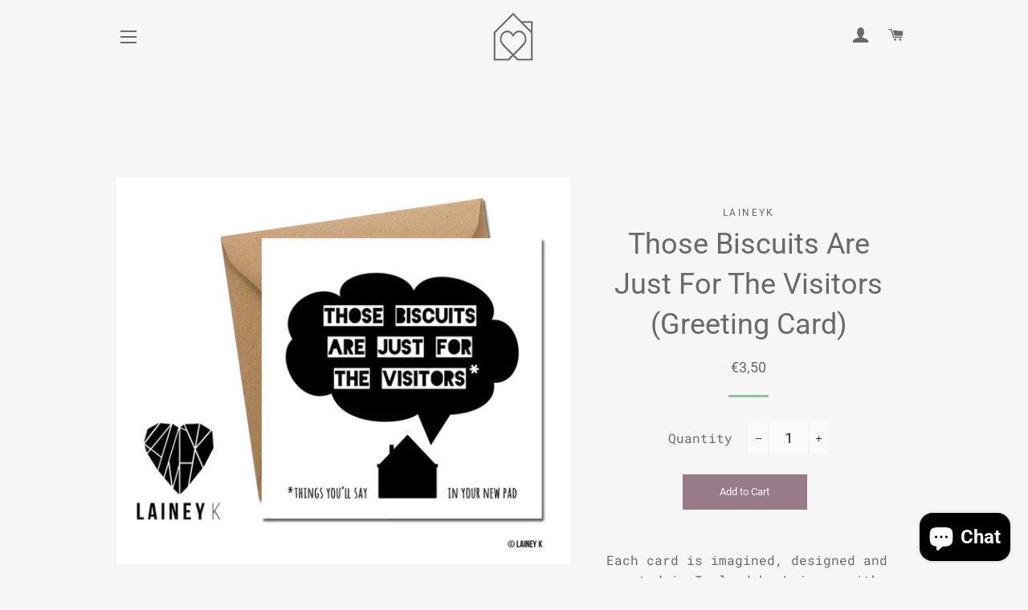

--- FILE ---
content_type: text/html; charset=utf-8
request_url: https://mimiandmartha.com/products/those-biscuits-are-just-for-the-visitors-greeting-card
body_size: 31747
content:
<!doctype html>
<html class="no-js" lang="en">
<head> 
 <meta name="facebook-domain-verification" content="8qrjd6g2nrpr013j4pgi90gxnfu6r2" />
 <meta name="google-site-verification" content="TMUlBjHGluZ0-FYFBGnPK9gRHYF9NxS1fCp2w7oYKJM" /><!--Content in content_for_header -->
<!--LayoutHub-Embed--><link rel="stylesheet" type="text/css" href="data:text/css;base64," media="all"><!--/LayoutHub-Embed--><!-- Basic page needs ================================================== -->
  <meta charset="utf-8">
  <meta http-equiv="X-UA-Compatible" content="IE=edge,chrome=1">

  
    <link rel="shortcut icon" href="//mimiandmartha.com/cdn/shop/files/MIMI_MARTHA_Logo_Icon_a0c71185-e62e-4c57-9b26-2d92c9aa6833_32x32.png?v=1613781069" type="image/png" />
  

  <!-- Title and description ================================================== -->
  
<!-- Added by AVADA SEO Suite -->












<meta name="google-site-verification" content="TMUlBjHGluZ0-FYFBGnPK9gRHYF9NxS1fCp2w7oYKJM" />



<meta name="twitter:image" content="http://mimiandmartha.com/cdn/shop/products/il_1588xN.1002792245_7mxk.jpg?v=1599501080">
    




<!-- /Added by AVADA SEO Suite -->
<title>
  Those Biscuits Are Just For The Visitors (Greeting Card) &ndash; MIMI+MARTHA
  </title>

  
  <meta name="description" content="Buy the Those Biscuits Are Just For The Visitors (Greeting Card) from our online store MIMI+MARTHA. Our collection of craft and design is made up of work by artists from Ireland and abroad - consciously curated to bring joy to the home, without bringing harm to our planet.">
  

  <!-- Helpers ================================================== -->
  <!-- /snippets/social-meta-tags.liquid -->




<meta property="og:site_name" content="MIMI+MARTHA">
<meta property="og:url" content="https://mimiandmartha.com/products/those-biscuits-are-just-for-the-visitors-greeting-card">
<meta property="og:title" content="Those Biscuits Are Just For The Visitors (Greeting Card)">
<meta property="og:type" content="product">
<meta property="og:description" content="Buy the Those Biscuits Are Just For The Visitors (Greeting Card) from our online store MIMI+MARTHA. Our collection of craft and design is made up of work by artists from Ireland and abroad - consciously curated to bring joy to the home, without bringing harm to our planet.">

  <meta property="og:price:amount" content="3,50">
  <meta property="og:price:currency" content="EUR">

<meta property="og:image" content="http://mimiandmartha.com/cdn/shop/products/il_1588xN.1002792245_7mxk_1200x1200.jpg?v=1599501080">
<meta property="og:image:secure_url" content="https://mimiandmartha.com/cdn/shop/products/il_1588xN.1002792245_7mxk_1200x1200.jpg?v=1599501080">


  <meta name="twitter:site" content="@mimiandmartha">

<meta name="twitter:card" content="summary_large_image">
<meta name="twitter:title" content="Those Biscuits Are Just For The Visitors (Greeting Card)">
<meta name="twitter:description" content="Buy the Those Biscuits Are Just For The Visitors (Greeting Card) from our online store MIMI+MARTHA. Our collection of craft and design is made up of work by artists from Ireland and abroad - consciously curated to bring joy to the home, without bringing harm to our planet.">

  <link rel="canonical" href="https://mimiandmartha.com/products/those-biscuits-are-just-for-the-visitors-greeting-card">
  <meta name="viewport" content="width=device-width,initial-scale=1,shrink-to-fit=no">
  <meta name="theme-color" content="#987a88">

  <!-- CSS ================================================== -->
  <link href="//mimiandmartha.com/cdn/shop/t/2/assets/timber.scss.css?v=109693477828245189681759260620" rel="stylesheet" type="text/css" media="all" />
  <link href="//mimiandmartha.com/cdn/shop/t/2/assets/theme.scss.css?v=88935142378244925571759260618" rel="stylesheet" type="text/css" media="all" />

  <!-- Sections ================================================== -->
  <script>
    window.theme = window.theme || {};
    theme.strings = {
      zoomClose: "Close (Esc)",
      zoomPrev: "Previous (Left arrow key)",
      zoomNext: "Next (Right arrow key)",
      moneyFormat: "€{{amount_with_comma_separator}}",
      addressError: "Error looking up that address",
      addressNoResults: "No results for that address",
      addressQueryLimit: "You have exceeded the Google API usage limit. Consider upgrading to a \u003ca href=\"https:\/\/developers.google.com\/maps\/premium\/usage-limits\"\u003ePremium Plan\u003c\/a\u003e.",
      authError: "There was a problem authenticating your Google Maps account.",
      cartEmpty: "Your cart is currently empty.",
      cartCookie: "Enable cookies to use the shopping cart",
      cartSavings: "You're saving [savings]",
      productSlideLabel: "Slide [slide_number] of [slide_max]."
    };
    theme.settings = {
      cartType: "drawer",
      gridType: null
    };
  </script>

  <script src="//mimiandmartha.com/cdn/shop/t/2/assets/jquery-2.2.3.min.js?v=58211863146907186831594554136" type="text/javascript"></script>

  <script src="//mimiandmartha.com/cdn/shop/t/2/assets/lazysizes.min.js?v=155223123402716617051594554136" defer="defer"></script>

  <script src="//mimiandmartha.com/cdn/shop/t/2/assets/theme.js?v=26671556834515932041595073181" defer="defer"></script>

  <!-- Header hook for plugins ================================================== -->
  <script>window.performance && window.performance.mark && window.performance.mark('shopify.content_for_header.start');</script><meta name="google-site-verification" content="8UwIOHWrE5Gw9tRMLWhcatSfFVfv80hpZUmBWTlS-QA">
<meta id="shopify-digital-wallet" name="shopify-digital-wallet" content="/43300749476/digital_wallets/dialog">
<meta name="shopify-checkout-api-token" content="ad58c85c80261b4428e1415d0d5e7c43">
<meta id="in-context-paypal-metadata" data-shop-id="43300749476" data-venmo-supported="false" data-environment="production" data-locale="en_US" data-paypal-v4="true" data-currency="EUR">
<link rel="alternate" type="application/json+oembed" href="https://mimiandmartha.com/products/those-biscuits-are-just-for-the-visitors-greeting-card.oembed">
<script async="async" src="/checkouts/internal/preloads.js?locale=en-IE"></script>
<link rel="preconnect" href="https://shop.app" crossorigin="anonymous">
<script async="async" src="https://shop.app/checkouts/internal/preloads.js?locale=en-IE&shop_id=43300749476" crossorigin="anonymous"></script>
<script id="apple-pay-shop-capabilities" type="application/json">{"shopId":43300749476,"countryCode":"IE","currencyCode":"EUR","merchantCapabilities":["supports3DS"],"merchantId":"gid:\/\/shopify\/Shop\/43300749476","merchantName":"MIMI+MARTHA","requiredBillingContactFields":["postalAddress","email","phone"],"requiredShippingContactFields":["postalAddress","email","phone"],"shippingType":"shipping","supportedNetworks":["visa","maestro","masterCard","amex"],"total":{"type":"pending","label":"MIMI+MARTHA","amount":"1.00"},"shopifyPaymentsEnabled":true,"supportsSubscriptions":true}</script>
<script id="shopify-features" type="application/json">{"accessToken":"ad58c85c80261b4428e1415d0d5e7c43","betas":["rich-media-storefront-analytics"],"domain":"mimiandmartha.com","predictiveSearch":true,"shopId":43300749476,"locale":"en"}</script>
<script>var Shopify = Shopify || {};
Shopify.shop = "mimi-martha.myshopify.com";
Shopify.locale = "en";
Shopify.currency = {"active":"EUR","rate":"1.0"};
Shopify.country = "IE";
Shopify.theme = {"name":"Brooklyn","id":104931492004,"schema_name":"Brooklyn","schema_version":"16.0.10","theme_store_id":730,"role":"main"};
Shopify.theme.handle = "null";
Shopify.theme.style = {"id":null,"handle":null};
Shopify.cdnHost = "mimiandmartha.com/cdn";
Shopify.routes = Shopify.routes || {};
Shopify.routes.root = "/";</script>
<script type="module">!function(o){(o.Shopify=o.Shopify||{}).modules=!0}(window);</script>
<script>!function(o){function n(){var o=[];function n(){o.push(Array.prototype.slice.apply(arguments))}return n.q=o,n}var t=o.Shopify=o.Shopify||{};t.loadFeatures=n(),t.autoloadFeatures=n()}(window);</script>
<script>
  window.ShopifyPay = window.ShopifyPay || {};
  window.ShopifyPay.apiHost = "shop.app\/pay";
  window.ShopifyPay.redirectState = null;
</script>
<script id="shop-js-analytics" type="application/json">{"pageType":"product"}</script>
<script defer="defer" async type="module" src="//mimiandmartha.com/cdn/shopifycloud/shop-js/modules/v2/client.init-shop-cart-sync_BN7fPSNr.en.esm.js"></script>
<script defer="defer" async type="module" src="//mimiandmartha.com/cdn/shopifycloud/shop-js/modules/v2/chunk.common_Cbph3Kss.esm.js"></script>
<script defer="defer" async type="module" src="//mimiandmartha.com/cdn/shopifycloud/shop-js/modules/v2/chunk.modal_DKumMAJ1.esm.js"></script>
<script type="module">
  await import("//mimiandmartha.com/cdn/shopifycloud/shop-js/modules/v2/client.init-shop-cart-sync_BN7fPSNr.en.esm.js");
await import("//mimiandmartha.com/cdn/shopifycloud/shop-js/modules/v2/chunk.common_Cbph3Kss.esm.js");
await import("//mimiandmartha.com/cdn/shopifycloud/shop-js/modules/v2/chunk.modal_DKumMAJ1.esm.js");

  window.Shopify.SignInWithShop?.initShopCartSync?.({"fedCMEnabled":true,"windoidEnabled":true});

</script>
<script>
  window.Shopify = window.Shopify || {};
  if (!window.Shopify.featureAssets) window.Shopify.featureAssets = {};
  window.Shopify.featureAssets['shop-js'] = {"shop-cart-sync":["modules/v2/client.shop-cart-sync_CJVUk8Jm.en.esm.js","modules/v2/chunk.common_Cbph3Kss.esm.js","modules/v2/chunk.modal_DKumMAJ1.esm.js"],"init-fed-cm":["modules/v2/client.init-fed-cm_7Fvt41F4.en.esm.js","modules/v2/chunk.common_Cbph3Kss.esm.js","modules/v2/chunk.modal_DKumMAJ1.esm.js"],"init-shop-email-lookup-coordinator":["modules/v2/client.init-shop-email-lookup-coordinator_Cc088_bR.en.esm.js","modules/v2/chunk.common_Cbph3Kss.esm.js","modules/v2/chunk.modal_DKumMAJ1.esm.js"],"init-windoid":["modules/v2/client.init-windoid_hPopwJRj.en.esm.js","modules/v2/chunk.common_Cbph3Kss.esm.js","modules/v2/chunk.modal_DKumMAJ1.esm.js"],"shop-button":["modules/v2/client.shop-button_B0jaPSNF.en.esm.js","modules/v2/chunk.common_Cbph3Kss.esm.js","modules/v2/chunk.modal_DKumMAJ1.esm.js"],"shop-cash-offers":["modules/v2/client.shop-cash-offers_DPIskqss.en.esm.js","modules/v2/chunk.common_Cbph3Kss.esm.js","modules/v2/chunk.modal_DKumMAJ1.esm.js"],"shop-toast-manager":["modules/v2/client.shop-toast-manager_CK7RT69O.en.esm.js","modules/v2/chunk.common_Cbph3Kss.esm.js","modules/v2/chunk.modal_DKumMAJ1.esm.js"],"init-shop-cart-sync":["modules/v2/client.init-shop-cart-sync_BN7fPSNr.en.esm.js","modules/v2/chunk.common_Cbph3Kss.esm.js","modules/v2/chunk.modal_DKumMAJ1.esm.js"],"init-customer-accounts-sign-up":["modules/v2/client.init-customer-accounts-sign-up_CfPf4CXf.en.esm.js","modules/v2/client.shop-login-button_DeIztwXF.en.esm.js","modules/v2/chunk.common_Cbph3Kss.esm.js","modules/v2/chunk.modal_DKumMAJ1.esm.js"],"pay-button":["modules/v2/client.pay-button_CgIwFSYN.en.esm.js","modules/v2/chunk.common_Cbph3Kss.esm.js","modules/v2/chunk.modal_DKumMAJ1.esm.js"],"init-customer-accounts":["modules/v2/client.init-customer-accounts_DQ3x16JI.en.esm.js","modules/v2/client.shop-login-button_DeIztwXF.en.esm.js","modules/v2/chunk.common_Cbph3Kss.esm.js","modules/v2/chunk.modal_DKumMAJ1.esm.js"],"avatar":["modules/v2/client.avatar_BTnouDA3.en.esm.js"],"init-shop-for-new-customer-accounts":["modules/v2/client.init-shop-for-new-customer-accounts_CsZy_esa.en.esm.js","modules/v2/client.shop-login-button_DeIztwXF.en.esm.js","modules/v2/chunk.common_Cbph3Kss.esm.js","modules/v2/chunk.modal_DKumMAJ1.esm.js"],"shop-follow-button":["modules/v2/client.shop-follow-button_BRMJjgGd.en.esm.js","modules/v2/chunk.common_Cbph3Kss.esm.js","modules/v2/chunk.modal_DKumMAJ1.esm.js"],"checkout-modal":["modules/v2/client.checkout-modal_B9Drz_yf.en.esm.js","modules/v2/chunk.common_Cbph3Kss.esm.js","modules/v2/chunk.modal_DKumMAJ1.esm.js"],"shop-login-button":["modules/v2/client.shop-login-button_DeIztwXF.en.esm.js","modules/v2/chunk.common_Cbph3Kss.esm.js","modules/v2/chunk.modal_DKumMAJ1.esm.js"],"lead-capture":["modules/v2/client.lead-capture_DXYzFM3R.en.esm.js","modules/v2/chunk.common_Cbph3Kss.esm.js","modules/v2/chunk.modal_DKumMAJ1.esm.js"],"shop-login":["modules/v2/client.shop-login_CA5pJqmO.en.esm.js","modules/v2/chunk.common_Cbph3Kss.esm.js","modules/v2/chunk.modal_DKumMAJ1.esm.js"],"payment-terms":["modules/v2/client.payment-terms_BxzfvcZJ.en.esm.js","modules/v2/chunk.common_Cbph3Kss.esm.js","modules/v2/chunk.modal_DKumMAJ1.esm.js"]};
</script>
<script>(function() {
  var isLoaded = false;
  function asyncLoad() {
    if (isLoaded) return;
    isLoaded = true;
    var urls = ["https:\/\/dnigjqsycdtmn.cloudfront.net\/scripts\/mimi-martha.20200817213851.scripttag.js?shop=mimi-martha.myshopify.com"];
    for (var i = 0; i < urls.length; i++) {
      var s = document.createElement('script');
      s.type = 'text/javascript';
      s.async = true;
      s.src = urls[i];
      var x = document.getElementsByTagName('script')[0];
      x.parentNode.insertBefore(s, x);
    }
  };
  if(window.attachEvent) {
    window.attachEvent('onload', asyncLoad);
  } else {
    window.addEventListener('load', asyncLoad, false);
  }
})();</script>
<script id="__st">var __st={"a":43300749476,"offset":0,"reqid":"c643277b-608c-4806-b41a-892b14edd057-1769899367","pageurl":"mimiandmartha.com\/products\/those-biscuits-are-just-for-the-visitors-greeting-card","u":"1c4c05a0f0b5","p":"product","rtyp":"product","rid":5636328816804};</script>
<script>window.ShopifyPaypalV4VisibilityTracking = true;</script>
<script id="captcha-bootstrap">!function(){'use strict';const t='contact',e='account',n='new_comment',o=[[t,t],['blogs',n],['comments',n],[t,'customer']],c=[[e,'customer_login'],[e,'guest_login'],[e,'recover_customer_password'],[e,'create_customer']],r=t=>t.map((([t,e])=>`form[action*='/${t}']:not([data-nocaptcha='true']) input[name='form_type'][value='${e}']`)).join(','),a=t=>()=>t?[...document.querySelectorAll(t)].map((t=>t.form)):[];function s(){const t=[...o],e=r(t);return a(e)}const i='password',u='form_key',d=['recaptcha-v3-token','g-recaptcha-response','h-captcha-response',i],f=()=>{try{return window.sessionStorage}catch{return}},m='__shopify_v',_=t=>t.elements[u];function p(t,e,n=!1){try{const o=window.sessionStorage,c=JSON.parse(o.getItem(e)),{data:r}=function(t){const{data:e,action:n}=t;return t[m]||n?{data:e,action:n}:{data:t,action:n}}(c);for(const[e,n]of Object.entries(r))t.elements[e]&&(t.elements[e].value=n);n&&o.removeItem(e)}catch(o){console.error('form repopulation failed',{error:o})}}const l='form_type',E='cptcha';function T(t){t.dataset[E]=!0}const w=window,h=w.document,L='Shopify',v='ce_forms',y='captcha';let A=!1;((t,e)=>{const n=(g='f06e6c50-85a8-45c8-87d0-21a2b65856fe',I='https://cdn.shopify.com/shopifycloud/storefront-forms-hcaptcha/ce_storefront_forms_captcha_hcaptcha.v1.5.2.iife.js',D={infoText:'Protected by hCaptcha',privacyText:'Privacy',termsText:'Terms'},(t,e,n)=>{const o=w[L][v],c=o.bindForm;if(c)return c(t,g,e,D).then(n);var r;o.q.push([[t,g,e,D],n]),r=I,A||(h.body.append(Object.assign(h.createElement('script'),{id:'captcha-provider',async:!0,src:r})),A=!0)});var g,I,D;w[L]=w[L]||{},w[L][v]=w[L][v]||{},w[L][v].q=[],w[L][y]=w[L][y]||{},w[L][y].protect=function(t,e){n(t,void 0,e),T(t)},Object.freeze(w[L][y]),function(t,e,n,w,h,L){const[v,y,A,g]=function(t,e,n){const i=e?o:[],u=t?c:[],d=[...i,...u],f=r(d),m=r(i),_=r(d.filter((([t,e])=>n.includes(e))));return[a(f),a(m),a(_),s()]}(w,h,L),I=t=>{const e=t.target;return e instanceof HTMLFormElement?e:e&&e.form},D=t=>v().includes(t);t.addEventListener('submit',(t=>{const e=I(t);if(!e)return;const n=D(e)&&!e.dataset.hcaptchaBound&&!e.dataset.recaptchaBound,o=_(e),c=g().includes(e)&&(!o||!o.value);(n||c)&&t.preventDefault(),c&&!n&&(function(t){try{if(!f())return;!function(t){const e=f();if(!e)return;const n=_(t);if(!n)return;const o=n.value;o&&e.removeItem(o)}(t);const e=Array.from(Array(32),(()=>Math.random().toString(36)[2])).join('');!function(t,e){_(t)||t.append(Object.assign(document.createElement('input'),{type:'hidden',name:u})),t.elements[u].value=e}(t,e),function(t,e){const n=f();if(!n)return;const o=[...t.querySelectorAll(`input[type='${i}']`)].map((({name:t})=>t)),c=[...d,...o],r={};for(const[a,s]of new FormData(t).entries())c.includes(a)||(r[a]=s);n.setItem(e,JSON.stringify({[m]:1,action:t.action,data:r}))}(t,e)}catch(e){console.error('failed to persist form',e)}}(e),e.submit())}));const S=(t,e)=>{t&&!t.dataset[E]&&(n(t,e.some((e=>e===t))),T(t))};for(const o of['focusin','change'])t.addEventListener(o,(t=>{const e=I(t);D(e)&&S(e,y())}));const B=e.get('form_key'),M=e.get(l),P=B&&M;t.addEventListener('DOMContentLoaded',(()=>{const t=y();if(P)for(const e of t)e.elements[l].value===M&&p(e,B);[...new Set([...A(),...v().filter((t=>'true'===t.dataset.shopifyCaptcha))])].forEach((e=>S(e,t)))}))}(h,new URLSearchParams(w.location.search),n,t,e,['guest_login'])})(!0,!0)}();</script>
<script integrity="sha256-4kQ18oKyAcykRKYeNunJcIwy7WH5gtpwJnB7kiuLZ1E=" data-source-attribution="shopify.loadfeatures" defer="defer" src="//mimiandmartha.com/cdn/shopifycloud/storefront/assets/storefront/load_feature-a0a9edcb.js" crossorigin="anonymous"></script>
<script crossorigin="anonymous" defer="defer" src="//mimiandmartha.com/cdn/shopifycloud/storefront/assets/shopify_pay/storefront-65b4c6d7.js?v=20250812"></script>
<script data-source-attribution="shopify.dynamic_checkout.dynamic.init">var Shopify=Shopify||{};Shopify.PaymentButton=Shopify.PaymentButton||{isStorefrontPortableWallets:!0,init:function(){window.Shopify.PaymentButton.init=function(){};var t=document.createElement("script");t.src="https://mimiandmartha.com/cdn/shopifycloud/portable-wallets/latest/portable-wallets.en.js",t.type="module",document.head.appendChild(t)}};
</script>
<script data-source-attribution="shopify.dynamic_checkout.buyer_consent">
  function portableWalletsHideBuyerConsent(e){var t=document.getElementById("shopify-buyer-consent"),n=document.getElementById("shopify-subscription-policy-button");t&&n&&(t.classList.add("hidden"),t.setAttribute("aria-hidden","true"),n.removeEventListener("click",e))}function portableWalletsShowBuyerConsent(e){var t=document.getElementById("shopify-buyer-consent"),n=document.getElementById("shopify-subscription-policy-button");t&&n&&(t.classList.remove("hidden"),t.removeAttribute("aria-hidden"),n.addEventListener("click",e))}window.Shopify?.PaymentButton&&(window.Shopify.PaymentButton.hideBuyerConsent=portableWalletsHideBuyerConsent,window.Shopify.PaymentButton.showBuyerConsent=portableWalletsShowBuyerConsent);
</script>
<script data-source-attribution="shopify.dynamic_checkout.cart.bootstrap">document.addEventListener("DOMContentLoaded",(function(){function t(){return document.querySelector("shopify-accelerated-checkout-cart, shopify-accelerated-checkout")}if(t())Shopify.PaymentButton.init();else{new MutationObserver((function(e,n){t()&&(Shopify.PaymentButton.init(),n.disconnect())})).observe(document.body,{childList:!0,subtree:!0})}}));
</script>
<link id="shopify-accelerated-checkout-styles" rel="stylesheet" media="screen" href="https://mimiandmartha.com/cdn/shopifycloud/portable-wallets/latest/accelerated-checkout-backwards-compat.css" crossorigin="anonymous">
<style id="shopify-accelerated-checkout-cart">
        #shopify-buyer-consent {
  margin-top: 1em;
  display: inline-block;
  width: 100%;
}

#shopify-buyer-consent.hidden {
  display: none;
}

#shopify-subscription-policy-button {
  background: none;
  border: none;
  padding: 0;
  text-decoration: underline;
  font-size: inherit;
  cursor: pointer;
}

#shopify-subscription-policy-button::before {
  box-shadow: none;
}

      </style>

<script>window.performance && window.performance.mark && window.performance.mark('shopify.content_for_header.end');</script>

  <script src="//mimiandmartha.com/cdn/shop/t/2/assets/modernizr.min.js?v=21391054748206432451594554137" type="text/javascript"></script>

  
  

 
<!-- "snippets/pagefly-header.liquid" was not rendered, the associated app was uninstalled -->
 <link href="//mimiandmartha.com/cdn/shop/t/2/assets/smk-sections.css?v=40100453442267215341595098599" rel="stylesheet" type="text/css" media="all" />
  <link href="//mimiandmartha.com/cdn/shop/t/2/assets/scm-product-label.css?v=48058496397791814391595767836" rel="stylesheet" type="text/css" media="all" />


<script>
if ((typeof SECOMAPP) == 'undefined') {
    var SECOMAPP = {};
}
if ((typeof SECOMAPP.pl) == 'undefined') {
    SECOMAPP.pl = {};
}








SECOMAPP.page = 'product';
SECOMAPP.pl.product = {
    id: 5636328816804,
    published_at: "2020-09-04 17:31:06 +0100",
    price: 350,  
    tags: ["Artisan","LAINEYK","Made in Ireland","Sustainable living","Sustainable materials","Zero waste"], 
    variants: [  {
        id: 36026552877220,
        price: 350  ,
        inventory_quantity: 3  ,
        inventory_management: 'shopify'  ,
        weight: 200   } 
        
    ],
    collections: [  212666417316,  206237466788,  212665729188,  273979441342,  212791984292,  212473184420,  206238482596,  206238351524,  206237925540,  ]
};
</script>



    
         <script src="//mimiandmartha.com/cdn/shop/t/2/assets/scm-product-label.js?v=179434300923670348821597675133" type="text/javascript"></script>
    

<script src="https://cdn.shopify.com/extensions/e8878072-2f6b-4e89-8082-94b04320908d/inbox-1254/assets/inbox-chat-loader.js" type="text/javascript" defer="defer"></script>
<link href="https://monorail-edge.shopifysvc.com" rel="dns-prefetch">
<script>(function(){if ("sendBeacon" in navigator && "performance" in window) {try {var session_token_from_headers = performance.getEntriesByType('navigation')[0].serverTiming.find(x => x.name == '_s').description;} catch {var session_token_from_headers = undefined;}var session_cookie_matches = document.cookie.match(/_shopify_s=([^;]*)/);var session_token_from_cookie = session_cookie_matches && session_cookie_matches.length === 2 ? session_cookie_matches[1] : "";var session_token = session_token_from_headers || session_token_from_cookie || "";function handle_abandonment_event(e) {var entries = performance.getEntries().filter(function(entry) {return /monorail-edge.shopifysvc.com/.test(entry.name);});if (!window.abandonment_tracked && entries.length === 0) {window.abandonment_tracked = true;var currentMs = Date.now();var navigation_start = performance.timing.navigationStart;var payload = {shop_id: 43300749476,url: window.location.href,navigation_start,duration: currentMs - navigation_start,session_token,page_type: "product"};window.navigator.sendBeacon("https://monorail-edge.shopifysvc.com/v1/produce", JSON.stringify({schema_id: "online_store_buyer_site_abandonment/1.1",payload: payload,metadata: {event_created_at_ms: currentMs,event_sent_at_ms: currentMs}}));}}window.addEventListener('pagehide', handle_abandonment_event);}}());</script>
<script id="web-pixels-manager-setup">(function e(e,d,r,n,o){if(void 0===o&&(o={}),!Boolean(null===(a=null===(i=window.Shopify)||void 0===i?void 0:i.analytics)||void 0===a?void 0:a.replayQueue)){var i,a;window.Shopify=window.Shopify||{};var t=window.Shopify;t.analytics=t.analytics||{};var s=t.analytics;s.replayQueue=[],s.publish=function(e,d,r){return s.replayQueue.push([e,d,r]),!0};try{self.performance.mark("wpm:start")}catch(e){}var l=function(){var e={modern:/Edge?\/(1{2}[4-9]|1[2-9]\d|[2-9]\d{2}|\d{4,})\.\d+(\.\d+|)|Firefox\/(1{2}[4-9]|1[2-9]\d|[2-9]\d{2}|\d{4,})\.\d+(\.\d+|)|Chrom(ium|e)\/(9{2}|\d{3,})\.\d+(\.\d+|)|(Maci|X1{2}).+ Version\/(15\.\d+|(1[6-9]|[2-9]\d|\d{3,})\.\d+)([,.]\d+|)( \(\w+\)|)( Mobile\/\w+|) Safari\/|Chrome.+OPR\/(9{2}|\d{3,})\.\d+\.\d+|(CPU[ +]OS|iPhone[ +]OS|CPU[ +]iPhone|CPU IPhone OS|CPU iPad OS)[ +]+(15[._]\d+|(1[6-9]|[2-9]\d|\d{3,})[._]\d+)([._]\d+|)|Android:?[ /-](13[3-9]|1[4-9]\d|[2-9]\d{2}|\d{4,})(\.\d+|)(\.\d+|)|Android.+Firefox\/(13[5-9]|1[4-9]\d|[2-9]\d{2}|\d{4,})\.\d+(\.\d+|)|Android.+Chrom(ium|e)\/(13[3-9]|1[4-9]\d|[2-9]\d{2}|\d{4,})\.\d+(\.\d+|)|SamsungBrowser\/([2-9]\d|\d{3,})\.\d+/,legacy:/Edge?\/(1[6-9]|[2-9]\d|\d{3,})\.\d+(\.\d+|)|Firefox\/(5[4-9]|[6-9]\d|\d{3,})\.\d+(\.\d+|)|Chrom(ium|e)\/(5[1-9]|[6-9]\d|\d{3,})\.\d+(\.\d+|)([\d.]+$|.*Safari\/(?![\d.]+ Edge\/[\d.]+$))|(Maci|X1{2}).+ Version\/(10\.\d+|(1[1-9]|[2-9]\d|\d{3,})\.\d+)([,.]\d+|)( \(\w+\)|)( Mobile\/\w+|) Safari\/|Chrome.+OPR\/(3[89]|[4-9]\d|\d{3,})\.\d+\.\d+|(CPU[ +]OS|iPhone[ +]OS|CPU[ +]iPhone|CPU IPhone OS|CPU iPad OS)[ +]+(10[._]\d+|(1[1-9]|[2-9]\d|\d{3,})[._]\d+)([._]\d+|)|Android:?[ /-](13[3-9]|1[4-9]\d|[2-9]\d{2}|\d{4,})(\.\d+|)(\.\d+|)|Mobile Safari.+OPR\/([89]\d|\d{3,})\.\d+\.\d+|Android.+Firefox\/(13[5-9]|1[4-9]\d|[2-9]\d{2}|\d{4,})\.\d+(\.\d+|)|Android.+Chrom(ium|e)\/(13[3-9]|1[4-9]\d|[2-9]\d{2}|\d{4,})\.\d+(\.\d+|)|Android.+(UC? ?Browser|UCWEB|U3)[ /]?(15\.([5-9]|\d{2,})|(1[6-9]|[2-9]\d|\d{3,})\.\d+)\.\d+|SamsungBrowser\/(5\.\d+|([6-9]|\d{2,})\.\d+)|Android.+MQ{2}Browser\/(14(\.(9|\d{2,})|)|(1[5-9]|[2-9]\d|\d{3,})(\.\d+|))(\.\d+|)|K[Aa][Ii]OS\/(3\.\d+|([4-9]|\d{2,})\.\d+)(\.\d+|)/},d=e.modern,r=e.legacy,n=navigator.userAgent;return n.match(d)?"modern":n.match(r)?"legacy":"unknown"}(),u="modern"===l?"modern":"legacy",c=(null!=n?n:{modern:"",legacy:""})[u],f=function(e){return[e.baseUrl,"/wpm","/b",e.hashVersion,"modern"===e.buildTarget?"m":"l",".js"].join("")}({baseUrl:d,hashVersion:r,buildTarget:u}),m=function(e){var d=e.version,r=e.bundleTarget,n=e.surface,o=e.pageUrl,i=e.monorailEndpoint;return{emit:function(e){var a=e.status,t=e.errorMsg,s=(new Date).getTime(),l=JSON.stringify({metadata:{event_sent_at_ms:s},events:[{schema_id:"web_pixels_manager_load/3.1",payload:{version:d,bundle_target:r,page_url:o,status:a,surface:n,error_msg:t},metadata:{event_created_at_ms:s}}]});if(!i)return console&&console.warn&&console.warn("[Web Pixels Manager] No Monorail endpoint provided, skipping logging."),!1;try{return self.navigator.sendBeacon.bind(self.navigator)(i,l)}catch(e){}var u=new XMLHttpRequest;try{return u.open("POST",i,!0),u.setRequestHeader("Content-Type","text/plain"),u.send(l),!0}catch(e){return console&&console.warn&&console.warn("[Web Pixels Manager] Got an unhandled error while logging to Monorail."),!1}}}}({version:r,bundleTarget:l,surface:e.surface,pageUrl:self.location.href,monorailEndpoint:e.monorailEndpoint});try{o.browserTarget=l,function(e){var d=e.src,r=e.async,n=void 0===r||r,o=e.onload,i=e.onerror,a=e.sri,t=e.scriptDataAttributes,s=void 0===t?{}:t,l=document.createElement("script"),u=document.querySelector("head"),c=document.querySelector("body");if(l.async=n,l.src=d,a&&(l.integrity=a,l.crossOrigin="anonymous"),s)for(var f in s)if(Object.prototype.hasOwnProperty.call(s,f))try{l.dataset[f]=s[f]}catch(e){}if(o&&l.addEventListener("load",o),i&&l.addEventListener("error",i),u)u.appendChild(l);else{if(!c)throw new Error("Did not find a head or body element to append the script");c.appendChild(l)}}({src:f,async:!0,onload:function(){if(!function(){var e,d;return Boolean(null===(d=null===(e=window.Shopify)||void 0===e?void 0:e.analytics)||void 0===d?void 0:d.initialized)}()){var d=window.webPixelsManager.init(e)||void 0;if(d){var r=window.Shopify.analytics;r.replayQueue.forEach((function(e){var r=e[0],n=e[1],o=e[2];d.publishCustomEvent(r,n,o)})),r.replayQueue=[],r.publish=d.publishCustomEvent,r.visitor=d.visitor,r.initialized=!0}}},onerror:function(){return m.emit({status:"failed",errorMsg:"".concat(f," has failed to load")})},sri:function(e){var d=/^sha384-[A-Za-z0-9+/=]+$/;return"string"==typeof e&&d.test(e)}(c)?c:"",scriptDataAttributes:o}),m.emit({status:"loading"})}catch(e){m.emit({status:"failed",errorMsg:(null==e?void 0:e.message)||"Unknown error"})}}})({shopId: 43300749476,storefrontBaseUrl: "https://mimiandmartha.com",extensionsBaseUrl: "https://extensions.shopifycdn.com/cdn/shopifycloud/web-pixels-manager",monorailEndpoint: "https://monorail-edge.shopifysvc.com/unstable/produce_batch",surface: "storefront-renderer",enabledBetaFlags: ["2dca8a86"],webPixelsConfigList: [{"id":"1030848849","configuration":"{\"config\":\"{\\\"pixel_id\\\":\\\"AW-376503978\\\",\\\"target_country\\\":\\\"IE\\\",\\\"gtag_events\\\":[{\\\"type\\\":\\\"search\\\",\\\"action_label\\\":\\\"AW-376503978\\\/H0MJCO7goMcCEKr9w7MB\\\"},{\\\"type\\\":\\\"begin_checkout\\\",\\\"action_label\\\":\\\"AW-376503978\\\/8v0pCOvgoMcCEKr9w7MB\\\"},{\\\"type\\\":\\\"view_item\\\",\\\"action_label\\\":[\\\"AW-376503978\\\/qNL5CNfeoMcCEKr9w7MB\\\",\\\"MC-0XS1GM97W2\\\"]},{\\\"type\\\":\\\"purchase\\\",\\\"action_label\\\":[\\\"AW-376503978\\\/yo9PCNTeoMcCEKr9w7MB\\\",\\\"MC-0XS1GM97W2\\\"]},{\\\"type\\\":\\\"page_view\\\",\\\"action_label\\\":[\\\"AW-376503978\\\/Jqq-CNHeoMcCEKr9w7MB\\\",\\\"MC-0XS1GM97W2\\\"]},{\\\"type\\\":\\\"add_payment_info\\\",\\\"action_label\\\":\\\"AW-376503978\\\/Ko6BCPHgoMcCEKr9w7MB\\\"},{\\\"type\\\":\\\"add_to_cart\\\",\\\"action_label\\\":\\\"AW-376503978\\\/GAxmCNreoMcCEKr9w7MB\\\"}],\\\"enable_monitoring_mode\\\":false}\"}","eventPayloadVersion":"v1","runtimeContext":"OPEN","scriptVersion":"b2a88bafab3e21179ed38636efcd8a93","type":"APP","apiClientId":1780363,"privacyPurposes":[],"dataSharingAdjustments":{"protectedCustomerApprovalScopes":["read_customer_address","read_customer_email","read_customer_name","read_customer_personal_data","read_customer_phone"]}},{"id":"475398481","configuration":"{\"pixel_id\":\"879798279536950\",\"pixel_type\":\"facebook_pixel\",\"metaapp_system_user_token\":\"-\"}","eventPayloadVersion":"v1","runtimeContext":"OPEN","scriptVersion":"ca16bc87fe92b6042fbaa3acc2fbdaa6","type":"APP","apiClientId":2329312,"privacyPurposes":["ANALYTICS","MARKETING","SALE_OF_DATA"],"dataSharingAdjustments":{"protectedCustomerApprovalScopes":["read_customer_address","read_customer_email","read_customer_name","read_customer_personal_data","read_customer_phone"]}},{"id":"186450257","eventPayloadVersion":"v1","runtimeContext":"LAX","scriptVersion":"1","type":"CUSTOM","privacyPurposes":["ANALYTICS"],"name":"Google Analytics tag (migrated)"},{"id":"shopify-app-pixel","configuration":"{}","eventPayloadVersion":"v1","runtimeContext":"STRICT","scriptVersion":"0450","apiClientId":"shopify-pixel","type":"APP","privacyPurposes":["ANALYTICS","MARKETING"]},{"id":"shopify-custom-pixel","eventPayloadVersion":"v1","runtimeContext":"LAX","scriptVersion":"0450","apiClientId":"shopify-pixel","type":"CUSTOM","privacyPurposes":["ANALYTICS","MARKETING"]}],isMerchantRequest: false,initData: {"shop":{"name":"MIMI+MARTHA","paymentSettings":{"currencyCode":"EUR"},"myshopifyDomain":"mimi-martha.myshopify.com","countryCode":"IE","storefrontUrl":"https:\/\/mimiandmartha.com"},"customer":null,"cart":null,"checkout":null,"productVariants":[{"price":{"amount":3.5,"currencyCode":"EUR"},"product":{"title":"Those Biscuits Are Just For The Visitors (Greeting Card)","vendor":"LAINEYK","id":"5636328816804","untranslatedTitle":"Those Biscuits Are Just For The Visitors (Greeting Card)","url":"\/products\/those-biscuits-are-just-for-the-visitors-greeting-card","type":"Cards"},"id":"36026552877220","image":{"src":"\/\/mimiandmartha.com\/cdn\/shop\/products\/il_1588xN.1002792245_7mxk.jpg?v=1599501080"},"sku":"","title":"Default Title","untranslatedTitle":"Default Title"}],"purchasingCompany":null},},"https://mimiandmartha.com/cdn","1d2a099fw23dfb22ep557258f5m7a2edbae",{"modern":"","legacy":""},{"shopId":"43300749476","storefrontBaseUrl":"https:\/\/mimiandmartha.com","extensionBaseUrl":"https:\/\/extensions.shopifycdn.com\/cdn\/shopifycloud\/web-pixels-manager","surface":"storefront-renderer","enabledBetaFlags":"[\"2dca8a86\"]","isMerchantRequest":"false","hashVersion":"1d2a099fw23dfb22ep557258f5m7a2edbae","publish":"custom","events":"[[\"page_viewed\",{}],[\"product_viewed\",{\"productVariant\":{\"price\":{\"amount\":3.5,\"currencyCode\":\"EUR\"},\"product\":{\"title\":\"Those Biscuits Are Just For The Visitors (Greeting Card)\",\"vendor\":\"LAINEYK\",\"id\":\"5636328816804\",\"untranslatedTitle\":\"Those Biscuits Are Just For The Visitors (Greeting Card)\",\"url\":\"\/products\/those-biscuits-are-just-for-the-visitors-greeting-card\",\"type\":\"Cards\"},\"id\":\"36026552877220\",\"image\":{\"src\":\"\/\/mimiandmartha.com\/cdn\/shop\/products\/il_1588xN.1002792245_7mxk.jpg?v=1599501080\"},\"sku\":\"\",\"title\":\"Default Title\",\"untranslatedTitle\":\"Default Title\"}}]]"});</script><script>
  window.ShopifyAnalytics = window.ShopifyAnalytics || {};
  window.ShopifyAnalytics.meta = window.ShopifyAnalytics.meta || {};
  window.ShopifyAnalytics.meta.currency = 'EUR';
  var meta = {"product":{"id":5636328816804,"gid":"gid:\/\/shopify\/Product\/5636328816804","vendor":"LAINEYK","type":"Cards","handle":"those-biscuits-are-just-for-the-visitors-greeting-card","variants":[{"id":36026552877220,"price":350,"name":"Those Biscuits Are Just For The Visitors (Greeting Card)","public_title":null,"sku":""}],"remote":false},"page":{"pageType":"product","resourceType":"product","resourceId":5636328816804,"requestId":"c643277b-608c-4806-b41a-892b14edd057-1769899367"}};
  for (var attr in meta) {
    window.ShopifyAnalytics.meta[attr] = meta[attr];
  }
</script>
<script class="analytics">
  (function () {
    var customDocumentWrite = function(content) {
      var jquery = null;

      if (window.jQuery) {
        jquery = window.jQuery;
      } else if (window.Checkout && window.Checkout.$) {
        jquery = window.Checkout.$;
      }

      if (jquery) {
        jquery('body').append(content);
      }
    };

    var hasLoggedConversion = function(token) {
      if (token) {
        return document.cookie.indexOf('loggedConversion=' + token) !== -1;
      }
      return false;
    }

    var setCookieIfConversion = function(token) {
      if (token) {
        var twoMonthsFromNow = new Date(Date.now());
        twoMonthsFromNow.setMonth(twoMonthsFromNow.getMonth() + 2);

        document.cookie = 'loggedConversion=' + token + '; expires=' + twoMonthsFromNow;
      }
    }

    var trekkie = window.ShopifyAnalytics.lib = window.trekkie = window.trekkie || [];
    if (trekkie.integrations) {
      return;
    }
    trekkie.methods = [
      'identify',
      'page',
      'ready',
      'track',
      'trackForm',
      'trackLink'
    ];
    trekkie.factory = function(method) {
      return function() {
        var args = Array.prototype.slice.call(arguments);
        args.unshift(method);
        trekkie.push(args);
        return trekkie;
      };
    };
    for (var i = 0; i < trekkie.methods.length; i++) {
      var key = trekkie.methods[i];
      trekkie[key] = trekkie.factory(key);
    }
    trekkie.load = function(config) {
      trekkie.config = config || {};
      trekkie.config.initialDocumentCookie = document.cookie;
      var first = document.getElementsByTagName('script')[0];
      var script = document.createElement('script');
      script.type = 'text/javascript';
      script.onerror = function(e) {
        var scriptFallback = document.createElement('script');
        scriptFallback.type = 'text/javascript';
        scriptFallback.onerror = function(error) {
                var Monorail = {
      produce: function produce(monorailDomain, schemaId, payload) {
        var currentMs = new Date().getTime();
        var event = {
          schema_id: schemaId,
          payload: payload,
          metadata: {
            event_created_at_ms: currentMs,
            event_sent_at_ms: currentMs
          }
        };
        return Monorail.sendRequest("https://" + monorailDomain + "/v1/produce", JSON.stringify(event));
      },
      sendRequest: function sendRequest(endpointUrl, payload) {
        // Try the sendBeacon API
        if (window && window.navigator && typeof window.navigator.sendBeacon === 'function' && typeof window.Blob === 'function' && !Monorail.isIos12()) {
          var blobData = new window.Blob([payload], {
            type: 'text/plain'
          });

          if (window.navigator.sendBeacon(endpointUrl, blobData)) {
            return true;
          } // sendBeacon was not successful

        } // XHR beacon

        var xhr = new XMLHttpRequest();

        try {
          xhr.open('POST', endpointUrl);
          xhr.setRequestHeader('Content-Type', 'text/plain');
          xhr.send(payload);
        } catch (e) {
          console.log(e);
        }

        return false;
      },
      isIos12: function isIos12() {
        return window.navigator.userAgent.lastIndexOf('iPhone; CPU iPhone OS 12_') !== -1 || window.navigator.userAgent.lastIndexOf('iPad; CPU OS 12_') !== -1;
      }
    };
    Monorail.produce('monorail-edge.shopifysvc.com',
      'trekkie_storefront_load_errors/1.1',
      {shop_id: 43300749476,
      theme_id: 104931492004,
      app_name: "storefront",
      context_url: window.location.href,
      source_url: "//mimiandmartha.com/cdn/s/trekkie.storefront.c59ea00e0474b293ae6629561379568a2d7c4bba.min.js"});

        };
        scriptFallback.async = true;
        scriptFallback.src = '//mimiandmartha.com/cdn/s/trekkie.storefront.c59ea00e0474b293ae6629561379568a2d7c4bba.min.js';
        first.parentNode.insertBefore(scriptFallback, first);
      };
      script.async = true;
      script.src = '//mimiandmartha.com/cdn/s/trekkie.storefront.c59ea00e0474b293ae6629561379568a2d7c4bba.min.js';
      first.parentNode.insertBefore(script, first);
    };
    trekkie.load(
      {"Trekkie":{"appName":"storefront","development":false,"defaultAttributes":{"shopId":43300749476,"isMerchantRequest":null,"themeId":104931492004,"themeCityHash":"11825383140482633172","contentLanguage":"en","currency":"EUR","eventMetadataId":"bf033a86-f300-49e6-a3e8-1f1c2448cbd8"},"isServerSideCookieWritingEnabled":true,"monorailRegion":"shop_domain","enabledBetaFlags":["65f19447","b5387b81"]},"Session Attribution":{},"S2S":{"facebookCapiEnabled":true,"source":"trekkie-storefront-renderer","apiClientId":580111}}
    );

    var loaded = false;
    trekkie.ready(function() {
      if (loaded) return;
      loaded = true;

      window.ShopifyAnalytics.lib = window.trekkie;

      var originalDocumentWrite = document.write;
      document.write = customDocumentWrite;
      try { window.ShopifyAnalytics.merchantGoogleAnalytics.call(this); } catch(error) {};
      document.write = originalDocumentWrite;

      window.ShopifyAnalytics.lib.page(null,{"pageType":"product","resourceType":"product","resourceId":5636328816804,"requestId":"c643277b-608c-4806-b41a-892b14edd057-1769899367","shopifyEmitted":true});

      var match = window.location.pathname.match(/checkouts\/(.+)\/(thank_you|post_purchase)/)
      var token = match? match[1]: undefined;
      if (!hasLoggedConversion(token)) {
        setCookieIfConversion(token);
        window.ShopifyAnalytics.lib.track("Viewed Product",{"currency":"EUR","variantId":36026552877220,"productId":5636328816804,"productGid":"gid:\/\/shopify\/Product\/5636328816804","name":"Those Biscuits Are Just For The Visitors (Greeting Card)","price":"3.50","sku":"","brand":"LAINEYK","variant":null,"category":"Cards","nonInteraction":true,"remote":false},undefined,undefined,{"shopifyEmitted":true});
      window.ShopifyAnalytics.lib.track("monorail:\/\/trekkie_storefront_viewed_product\/1.1",{"currency":"EUR","variantId":36026552877220,"productId":5636328816804,"productGid":"gid:\/\/shopify\/Product\/5636328816804","name":"Those Biscuits Are Just For The Visitors (Greeting Card)","price":"3.50","sku":"","brand":"LAINEYK","variant":null,"category":"Cards","nonInteraction":true,"remote":false,"referer":"https:\/\/mimiandmartha.com\/products\/those-biscuits-are-just-for-the-visitors-greeting-card"});
      }
    });


        var eventsListenerScript = document.createElement('script');
        eventsListenerScript.async = true;
        eventsListenerScript.src = "//mimiandmartha.com/cdn/shopifycloud/storefront/assets/shop_events_listener-3da45d37.js";
        document.getElementsByTagName('head')[0].appendChild(eventsListenerScript);

})();</script>
  <script>
  if (!window.ga || (window.ga && typeof window.ga !== 'function')) {
    window.ga = function ga() {
      (window.ga.q = window.ga.q || []).push(arguments);
      if (window.Shopify && window.Shopify.analytics && typeof window.Shopify.analytics.publish === 'function') {
        window.Shopify.analytics.publish("ga_stub_called", {}, {sendTo: "google_osp_migration"});
      }
      console.error("Shopify's Google Analytics stub called with:", Array.from(arguments), "\nSee https://help.shopify.com/manual/promoting-marketing/pixels/pixel-migration#google for more information.");
    };
    if (window.Shopify && window.Shopify.analytics && typeof window.Shopify.analytics.publish === 'function') {
      window.Shopify.analytics.publish("ga_stub_initialized", {}, {sendTo: "google_osp_migration"});
    }
  }
</script>
<script
  defer
  src="https://mimiandmartha.com/cdn/shopifycloud/perf-kit/shopify-perf-kit-3.1.0.min.js"
  data-application="storefront-renderer"
  data-shop-id="43300749476"
  data-render-region="gcp-us-east1"
  data-page-type="product"
  data-theme-instance-id="104931492004"
  data-theme-name="Brooklyn"
  data-theme-version="16.0.10"
  data-monorail-region="shop_domain"
  data-resource-timing-sampling-rate="10"
  data-shs="true"
  data-shs-beacon="true"
  data-shs-export-with-fetch="true"
  data-shs-logs-sample-rate="1"
  data-shs-beacon-endpoint="https://mimiandmartha.com/api/collect"
></script>
</head> 


<body id="those-biscuits-are-just-for-the-visitors-greeting-card" class="template-product">

  <div id="shopify-section-header" class="shopify-section"><style data-shopify>.header-wrapper .site-nav__link,
  .header-wrapper .site-header__logo a,
  .header-wrapper .site-nav__dropdown-link,
  .header-wrapper .site-nav--has-dropdown > a.nav-focus,
  .header-wrapper .site-nav--has-dropdown.nav-hover > a,
  .header-wrapper .site-nav--has-dropdown:hover > a {
    color: #69696a;
  }

  .header-wrapper .site-header__logo a:hover,
  .header-wrapper .site-header__logo a:focus,
  .header-wrapper .site-nav__link:hover,
  .header-wrapper .site-nav__link:focus,
  .header-wrapper .site-nav--has-dropdown a:hover,
  .header-wrapper .site-nav--has-dropdown > a.nav-focus:hover,
  .header-wrapper .site-nav--has-dropdown > a.nav-focus:focus,
  .header-wrapper .site-nav--has-dropdown .site-nav__link:hover,
  .header-wrapper .site-nav--has-dropdown .site-nav__link:focus,
  .header-wrapper .site-nav--has-dropdown.nav-hover > a:hover,
  .header-wrapper .site-nav__dropdown a:focus {
    color: rgba(105, 105, 106, 0.75);
  }

  .header-wrapper .burger-icon,
  .header-wrapper .site-nav--has-dropdown:hover > a:before,
  .header-wrapper .site-nav--has-dropdown > a.nav-focus:before,
  .header-wrapper .site-nav--has-dropdown.nav-hover > a:before {
    background: #69696a;
  }

  .header-wrapper .site-nav__link:hover .burger-icon {
    background: rgba(105, 105, 106, 0.75);
  }

  .site-header__logo img {
    max-width: 50px;
  }

  @media screen and (max-width: 768px) {
    .site-header__logo img {
      max-width: 100%;
    }
  }</style><div data-section-id="header" data-section-type="header-section" data-template="product">
  <div id="NavDrawer" class="drawer drawer--left">
      <div class="drawer__inner drawer-left__inner">

    
      <!-- /snippets/search-bar.liquid -->





<form action="/search" method="get" class="input-group search-bar search-bar--drawer" role="search">
  
  <input type="search" name="q" value="" placeholder="Search our store" class="input-group-field" aria-label="Search our store">
  <span class="input-group-btn">
    <button type="submit" class="btn--secondary icon-fallback-text">
      <span class="icon icon-search" aria-hidden="true"></span>
      <span class="fallback-text">Search</span>
    </button>
  </span>
</form>

    

    <ul class="mobile-nav">
      
        

          <li class="mobile-nav__item">
            <a
              href="/"
              class="mobile-nav__link"
              >
                Home
            </a>
          </li>

        
      
        
          <li class="mobile-nav__item">
            <div class="mobile-nav__has-sublist">
              <a
                href="/collections/all"
                class="mobile-nav__link"
                id="Label-2"
                >Our collections</a>
              <div class="mobile-nav__toggle">
                <button type="button" class="mobile-nav__toggle-btn icon-fallback-text" aria-controls="Linklist-2" aria-expanded="false">
                  <span class="icon-fallback-text mobile-nav__toggle-open">
                    <span class="icon icon-plus" aria-hidden="true"></span>
                    <span class="fallback-text">Expand submenu Our collections</span>
                  </span>
                  <span class="icon-fallback-text mobile-nav__toggle-close">
                    <span class="icon icon-minus" aria-hidden="true"></span>
                    <span class="fallback-text">Collapse submenu Our collections</span>
                  </span>
                </button>
              </div>
            </div>
            <ul class="mobile-nav__sublist" id="Linklist-2" aria-labelledby="Label-2" role="navigation">
              
              
                
                <li class="mobile-nav__item">
                  <a
                    href="/collections/mimi-martha-gift-box-collection"
                    class="mobile-nav__link"
                    >
                      Gift Boxes by Mimi+Martha
                  </a>
                </li>
                
              
                
                <li class="mobile-nav__item">
                  <a
                    href="/collections/valentine-love-galentine-collection"
                    class="mobile-nav__link"
                    >
                      Valentine&#39;s / Love Collection
                  </a>
                </li>
                
              
                
                <li class="mobile-nav__item">
                  <a
                    href="/collections/mothers-day"
                    class="mobile-nav__link"
                    >
                      Mother&#39;s Day
                  </a>
                </li>
                
              
                
                <li class="mobile-nav__item">
                  <a
                    href="/collections/autumn-collection"
                    class="mobile-nav__link"
                    >
                      Autumn Collection
                  </a>
                </li>
                
              
                
                <li class="mobile-nav__item">
                  <a
                    href="/collections/christmas"
                    class="mobile-nav__link"
                    >
                      Christmas
                  </a>
                </li>
                
              
                
                <li class="mobile-nav__item">
                  <a
                    href="/collections/all"
                    class="mobile-nav__link"
                    >
                      All Products
                  </a>
                </li>
                
              
                
                <li class="mobile-nav__item">
                  <div class="mobile-nav__has-sublist">
                    <a
                      href="/collections/apparel"
                      class="mobile-nav__link"
                      id="Label-2-7"
                      >
                        Apparel
                    </a>
                    <div class="mobile-nav__toggle">
                      <button type="button" class="mobile-nav__toggle-btn icon-fallback-text" aria-controls="Linklist-2-7" aria-expanded="false">
                        <span class="icon-fallback-text mobile-nav__toggle-open">
                          <span class="icon icon-plus" aria-hidden="true"></span>
                          <span class="fallback-text">Expand submenu Our collections</span>
                        </span>
                        <span class="icon-fallback-text mobile-nav__toggle-close">
                          <span class="icon icon-minus" aria-hidden="true"></span>
                          <span class="fallback-text">Collapse submenu Our collections</span>
                        </span>
                      </button>
                    </div>
                  </div>
                  <ul class="mobile-nav__sublist mobile-nav__subsublist" id="Linklist-2-7" aria-labelledby="Label-2-7" role="navigation">
                    
                      <li class="mobile-nav__item">
                        <a
                          href="/collections/scarves"
                          class="mobile-nav__link"
                          >
                            Scarves
                        </a>
                      </li>
                    
                      <li class="mobile-nav__item">
                        <a
                          href="/collections/socks"
                          class="mobile-nav__link"
                          >
                            Socks
                        </a>
                      </li>
                    
                      <li class="mobile-nav__item">
                        <a
                          href="/collections/face-masks"
                          class="mobile-nav__link"
                          >
                            Face Masks
                        </a>
                      </li>
                    
                      <li class="mobile-nav__item">
                        <a
                          href="/collections/multi-use-pouches"
                          class="mobile-nav__link"
                          >
                            Multi use Pouches
                        </a>
                      </li>
                    
                  </ul>
                </li>
                
              
                
                <li class="mobile-nav__item">
                  <div class="mobile-nav__has-sublist">
                    <a
                      href="/collections/self-care"
                      class="mobile-nav__link"
                      id="Label-2-8"
                      >
                        Self Care
                    </a>
                    <div class="mobile-nav__toggle">
                      <button type="button" class="mobile-nav__toggle-btn icon-fallback-text" aria-controls="Linklist-2-8" aria-expanded="false">
                        <span class="icon-fallback-text mobile-nav__toggle-open">
                          <span class="icon icon-plus" aria-hidden="true"></span>
                          <span class="fallback-text">Expand submenu Our collections</span>
                        </span>
                        <span class="icon-fallback-text mobile-nav__toggle-close">
                          <span class="icon icon-minus" aria-hidden="true"></span>
                          <span class="fallback-text">Collapse submenu Our collections</span>
                        </span>
                      </button>
                    </div>
                  </div>
                  <ul class="mobile-nav__sublist mobile-nav__subsublist" id="Linklist-2-8" aria-labelledby="Label-2-8" role="navigation">
                    
                      <li class="mobile-nav__item">
                        <a
                          href="/collections/accessories"
                          class="mobile-nav__link"
                          >
                            Accessories
                        </a>
                      </li>
                    
                      <li class="mobile-nav__item">
                        <a
                          href="/collections/bath"
                          class="mobile-nav__link"
                          >
                            Bath
                        </a>
                      </li>
                    
                      <li class="mobile-nav__item">
                        <a
                          href="/collections/dental"
                          class="mobile-nav__link"
                          >
                            Dental Care
                        </a>
                      </li>
                    
                      <li class="mobile-nav__item">
                        <a
                          href="/collections/skincare"
                          class="mobile-nav__link"
                          >
                            Skincare
                        </a>
                      </li>
                    
                      <li class="mobile-nav__item">
                        <a
                          href="/collections/soaps"
                          class="mobile-nav__link"
                          >
                            Soaps
                        </a>
                      </li>
                    
                      <li class="mobile-nav__item">
                        <a
                          href="/collections/soap-accesories"
                          class="mobile-nav__link"
                          >
                            Soap Accessories
                        </a>
                      </li>
                    
                  </ul>
                </li>
                
              
                
                <li class="mobile-nav__item">
                  <a
                    href="/collections/cleaning"
                    class="mobile-nav__link"
                    >
                      Cleaning
                  </a>
                </li>
                
              
                
                <li class="mobile-nav__item">
                  <a
                    href="/collections/food-and-drinks"
                    class="mobile-nav__link"
                    >
                      Food and Drinks
                  </a>
                </li>
                
              
                
                <li class="mobile-nav__item">
                  <div class="mobile-nav__has-sublist">
                    <a
                      href="/collections/scents-candles"
                      class="mobile-nav__link"
                      id="Label-2-11"
                      >
                        Scents & Candles
                    </a>
                    <div class="mobile-nav__toggle">
                      <button type="button" class="mobile-nav__toggle-btn icon-fallback-text" aria-controls="Linklist-2-11" aria-expanded="false">
                        <span class="icon-fallback-text mobile-nav__toggle-open">
                          <span class="icon icon-plus" aria-hidden="true"></span>
                          <span class="fallback-text">Expand submenu Our collections</span>
                        </span>
                        <span class="icon-fallback-text mobile-nav__toggle-close">
                          <span class="icon icon-minus" aria-hidden="true"></span>
                          <span class="fallback-text">Collapse submenu Our collections</span>
                        </span>
                      </button>
                    </div>
                  </div>
                  <ul class="mobile-nav__sublist mobile-nav__subsublist" id="Linklist-2-11" aria-labelledby="Label-2-11" role="navigation">
                    
                      <li class="mobile-nav__item">
                        <a
                          href="/collections/birthday-candles"
                          class="mobile-nav__link"
                          >
                            Birthday Candles
                        </a>
                      </li>
                    
                      <li class="mobile-nav__item">
                        <a
                          href="/collections/candles"
                          class="mobile-nav__link"
                          >
                            Candles
                        </a>
                      </li>
                    
                      <li class="mobile-nav__item">
                        <a
                          href="/collections/scents-candles"
                          class="mobile-nav__link"
                          >
                            Diffusers
                        </a>
                      </li>
                    
                      <li class="mobile-nav__item">
                        <a
                          href="/collections/dinner-candles"
                          class="mobile-nav__link"
                          >
                            Dinner Candles
                        </a>
                      </li>
                    
                      <li class="mobile-nav__item">
                        <a
                          href="/collections/essential-oils"
                          class="mobile-nav__link"
                          >
                            Essential Oils
                        </a>
                      </li>
                    
                      <li class="mobile-nav__item">
                        <a
                          href="/collections/incense"
                          class="mobile-nav__link"
                          >
                            Incense
                        </a>
                      </li>
                    
                  </ul>
                </li>
                
              
                
                <li class="mobile-nav__item">
                  <div class="mobile-nav__has-sublist">
                    <a
                      href="/collections/living-room"
                      class="mobile-nav__link"
                      id="Label-2-12"
                      >
                        Living
                    </a>
                    <div class="mobile-nav__toggle">
                      <button type="button" class="mobile-nav__toggle-btn icon-fallback-text" aria-controls="Linklist-2-12" aria-expanded="false">
                        <span class="icon-fallback-text mobile-nav__toggle-open">
                          <span class="icon icon-plus" aria-hidden="true"></span>
                          <span class="fallback-text">Expand submenu Our collections</span>
                        </span>
                        <span class="icon-fallback-text mobile-nav__toggle-close">
                          <span class="icon icon-minus" aria-hidden="true"></span>
                          <span class="fallback-text">Collapse submenu Our collections</span>
                        </span>
                      </button>
                    </div>
                  </div>
                  <ul class="mobile-nav__sublist mobile-nav__subsublist" id="Linklist-2-12" aria-labelledby="Label-2-12" role="navigation">
                    
                      <li class="mobile-nav__item">
                        <a
                          href="/collections/cushions"
                          class="mobile-nav__link"
                          >
                            Cushions
                        </a>
                      </li>
                    
                      <li class="mobile-nav__item">
                        <a
                          href="/collections/lanterns-tea-light-holders"
                          class="mobile-nav__link"
                          >
                            Lanterns &amp; Tea Light Holders
                        </a>
                      </li>
                    
                      <li class="mobile-nav__item">
                        <a
                          href="/collections/candle-holders"
                          class="mobile-nav__link"
                          >
                            Candle Holders
                        </a>
                      </li>
                    
                      <li class="mobile-nav__item">
                        <a
                          href="/collections/candles"
                          class="mobile-nav__link"
                          >
                            Candles
                        </a>
                      </li>
                    
                      <li class="mobile-nav__item">
                        <a
                          href="/collections/decorative-accessories"
                          class="mobile-nav__link"
                          >
                            Decorative Accessories
                        </a>
                      </li>
                    
                      <li class="mobile-nav__item">
                        <a
                          href="/collections/throws"
                          class="mobile-nav__link"
                          >
                            Throws
                        </a>
                      </li>
                    
                      <li class="mobile-nav__item">
                        <a
                          href="/collections/mirrors"
                          class="mobile-nav__link"
                          >
                            Mirrors
                        </a>
                      </li>
                    
                      <li class="mobile-nav__item">
                        <a
                          href="/collections/lamps"
                          class="mobile-nav__link"
                          >
                            Lamps
                        </a>
                      </li>
                    
                      <li class="mobile-nav__item">
                        <a
                          href="/collections/pots-planters"
                          class="mobile-nav__link"
                          >
                            Pots &amp; Planters
                        </a>
                      </li>
                    
                      <li class="mobile-nav__item">
                        <a
                          href="/collections/clocks"
                          class="mobile-nav__link"
                          >
                            Clocks
                        </a>
                      </li>
                    
                      <li class="mobile-nav__item">
                        <a
                          href="/collections/wall-art"
                          class="mobile-nav__link"
                          >
                            Wall Art
                        </a>
                      </li>
                    
                  </ul>
                </li>
                
              
                
                <li class="mobile-nav__item">
                  <div class="mobile-nav__has-sublist">
                    <a
                      href="/collections/jewellery"
                      class="mobile-nav__link"
                      id="Label-2-13"
                      >
                        Jewellery & Accessories
                    </a>
                    <div class="mobile-nav__toggle">
                      <button type="button" class="mobile-nav__toggle-btn icon-fallback-text" aria-controls="Linklist-2-13" aria-expanded="false">
                        <span class="icon-fallback-text mobile-nav__toggle-open">
                          <span class="icon icon-plus" aria-hidden="true"></span>
                          <span class="fallback-text">Expand submenu Our collections</span>
                        </span>
                        <span class="icon-fallback-text mobile-nav__toggle-close">
                          <span class="icon icon-minus" aria-hidden="true"></span>
                          <span class="fallback-text">Collapse submenu Our collections</span>
                        </span>
                      </button>
                    </div>
                  </div>
                  <ul class="mobile-nav__sublist mobile-nav__subsublist" id="Linklist-2-13" aria-labelledby="Label-2-13" role="navigation">
                    
                      <li class="mobile-nav__item">
                        <a
                          href="/collections/jewellery"
                          class="mobile-nav__link"
                          >
                            Earrings
                        </a>
                      </li>
                    
                      <li class="mobile-nav__item">
                        <a
                          href="/collections/jewellery"
                          class="mobile-nav__link"
                          >
                            Necklaces
                        </a>
                      </li>
                    
                      <li class="mobile-nav__item">
                        <a
                          href="/collections/jewellery"
                          class="mobile-nav__link"
                          >
                            Pins
                        </a>
                      </li>
                    
                      <li class="mobile-nav__item">
                        <a
                          href="/collections/jewellery"
                          class="mobile-nav__link"
                          >
                            Headbands
                        </a>
                      </li>
                    
                      <li class="mobile-nav__item">
                        <a
                          href="/collections/jewellery"
                          class="mobile-nav__link"
                          >
                            Hair Bows
                        </a>
                      </li>
                    
                      <li class="mobile-nav__item">
                        <a
                          href="/collections/jewellery"
                          class="mobile-nav__link"
                          >
                            Bow Ties
                        </a>
                      </li>
                    
                  </ul>
                </li>
                
              
                
                <li class="mobile-nav__item">
                  <div class="mobile-nav__has-sublist">
                    <a
                      href="/collections/art-stationery"
                      class="mobile-nav__link"
                      id="Label-2-14"
                      >
                        Art & Stationery
                    </a>
                    <div class="mobile-nav__toggle">
                      <button type="button" class="mobile-nav__toggle-btn icon-fallback-text" aria-controls="Linklist-2-14" aria-expanded="false">
                        <span class="icon-fallback-text mobile-nav__toggle-open">
                          <span class="icon icon-plus" aria-hidden="true"></span>
                          <span class="fallback-text">Expand submenu Our collections</span>
                        </span>
                        <span class="icon-fallback-text mobile-nav__toggle-close">
                          <span class="icon icon-minus" aria-hidden="true"></span>
                          <span class="fallback-text">Collapse submenu Our collections</span>
                        </span>
                      </button>
                    </div>
                  </div>
                  <ul class="mobile-nav__sublist mobile-nav__subsublist" id="Linklist-2-14" aria-labelledby="Label-2-14" role="navigation">
                    
                      <li class="mobile-nav__item">
                        <a
                          href="/collections/cards-1"
                          class="mobile-nav__link"
                          >
                            Cards
                        </a>
                      </li>
                    
                      <li class="mobile-nav__item">
                        <a
                          href="/collections/postcards"
                          class="mobile-nav__link"
                          >
                            Postcards
                        </a>
                      </li>
                    
                      <li class="mobile-nav__item">
                        <a
                          href="/collections/craft-sets"
                          class="mobile-nav__link"
                          >
                            Craft Sets
                        </a>
                      </li>
                    
                      <li class="mobile-nav__item">
                        <a
                          href="/collections/prints"
                          class="mobile-nav__link"
                          >
                            Prints
                        </a>
                      </li>
                    
                      <li class="mobile-nav__item">
                        <a
                          href="/collections/frames"
                          class="mobile-nav__link"
                          >
                            Frames
                        </a>
                      </li>
                    
                      <li class="mobile-nav__item">
                        <a
                          href="/collections/tiles-1"
                          class="mobile-nav__link"
                          >
                            Tiles
                        </a>
                      </li>
                    
                  </ul>
                </li>
                
              
                
                <li class="mobile-nav__item">
                  <a
                    href="/collections/kids-stuff"
                    class="mobile-nav__link"
                    >
                      Kids Stuff
                  </a>
                </li>
                
              
                
                <li class="mobile-nav__item">
                  <div class="mobile-nav__has-sublist">
                    <a
                      href="/collections/kitchen"
                      class="mobile-nav__link"
                      id="Label-2-16"
                      >
                        Kitchen
                    </a>
                    <div class="mobile-nav__toggle">
                      <button type="button" class="mobile-nav__toggle-btn icon-fallback-text" aria-controls="Linklist-2-16" aria-expanded="false">
                        <span class="icon-fallback-text mobile-nav__toggle-open">
                          <span class="icon icon-plus" aria-hidden="true"></span>
                          <span class="fallback-text">Expand submenu Our collections</span>
                        </span>
                        <span class="icon-fallback-text mobile-nav__toggle-close">
                          <span class="icon icon-minus" aria-hidden="true"></span>
                          <span class="fallback-text">Collapse submenu Our collections</span>
                        </span>
                      </button>
                    </div>
                  </div>
                  <ul class="mobile-nav__sublist mobile-nav__subsublist" id="Linklist-2-16" aria-labelledby="Label-2-16" role="navigation">
                    
                      <li class="mobile-nav__item">
                        <a
                          href="/collections/serving-boards"
                          class="mobile-nav__link"
                          >
                            Serving Boards
                        </a>
                      </li>
                    
                      <li class="mobile-nav__item">
                        <a
                          href="/collections/ceramics"
                          class="mobile-nav__link"
                          >
                            Ceramics
                        </a>
                      </li>
                    
                      <li class="mobile-nav__item">
                        <a
                          href="/collections/glassware"
                          class="mobile-nav__link"
                          >
                            Glassware
                        </a>
                      </li>
                    
                      <li class="mobile-nav__item">
                        <a
                          href="/collections/table-accessories"
                          class="mobile-nav__link"
                          >
                            Table Accessories
                        </a>
                      </li>
                    
                      <li class="mobile-nav__item">
                        <a
                          href="/collections/coffee-corner"
                          class="mobile-nav__link"
                          >
                            Coffee Corner
                        </a>
                      </li>
                    
                      <li class="mobile-nav__item">
                        <a
                          href="/collections/cups"
                          class="mobile-nav__link"
                          >
                            Cups
                        </a>
                      </li>
                    
                      <li class="mobile-nav__item">
                        <a
                          href="/collections/food-storage"
                          class="mobile-nav__link"
                          >
                            Food Storage
                        </a>
                      </li>
                    
                  </ul>
                </li>
                
              
                
                <li class="mobile-nav__item">
                  <div class="mobile-nav__has-sublist">
                    <a
                      href="/collections/lifestyle"
                      class="mobile-nav__link"
                      id="Label-2-17"
                      >
                        Lifestyle
                    </a>
                    <div class="mobile-nav__toggle">
                      <button type="button" class="mobile-nav__toggle-btn icon-fallback-text" aria-controls="Linklist-2-17" aria-expanded="false">
                        <span class="icon-fallback-text mobile-nav__toggle-open">
                          <span class="icon icon-plus" aria-hidden="true"></span>
                          <span class="fallback-text">Expand submenu Our collections</span>
                        </span>
                        <span class="icon-fallback-text mobile-nav__toggle-close">
                          <span class="icon icon-minus" aria-hidden="true"></span>
                          <span class="fallback-text">Collapse submenu Our collections</span>
                        </span>
                      </button>
                    </div>
                  </div>
                  <ul class="mobile-nav__sublist mobile-nav__subsublist" id="Linklist-2-17" aria-labelledby="Label-2-17" role="navigation">
                    
                      <li class="mobile-nav__item">
                        <a
                          href="/collections/backpacks"
                          class="mobile-nav__link"
                          >
                            Backpacks
                        </a>
                      </li>
                    
                      <li class="mobile-nav__item">
                        <a
                          href="/collections/masks"
                          class="mobile-nav__link"
                          >
                            Masks
                        </a>
                      </li>
                    
                      <li class="mobile-nav__item">
                        <a
                          href="/collections/coffee-corner"
                          class="mobile-nav__link"
                          >
                            Coffee Corner
                        </a>
                      </li>
                    
                      <li class="mobile-nav__item">
                        <a
                          href="/collections/notebooks"
                          class="mobile-nav__link"
                          >
                            Notebooks
                        </a>
                      </li>
                    
                      <li class="mobile-nav__item">
                        <a
                          href="/collections/phone-accessories"
                          class="mobile-nav__link"
                          >
                            Phone Holder
                        </a>
                      </li>
                    
                      <li class="mobile-nav__item">
                        <a
                          href="/collections/chillys-bottles-food-pots"
                          class="mobile-nav__link"
                          >
                            Chilly&#39;s Bottles &amp; Foodpots
                        </a>
                      </li>
                    
                  </ul>
                </li>
                
              
            </ul>
          </li>

          
      
        
          <li class="mobile-nav__item">
            <div class="mobile-nav__has-sublist">
              <a
                href="/collections/conscious-shopping"
                class="mobile-nav__link"
                id="Label-3"
                >Conscious shopping</a>
              <div class="mobile-nav__toggle">
                <button type="button" class="mobile-nav__toggle-btn icon-fallback-text" aria-controls="Linklist-3" aria-expanded="false">
                  <span class="icon-fallback-text mobile-nav__toggle-open">
                    <span class="icon icon-plus" aria-hidden="true"></span>
                    <span class="fallback-text">Expand submenu Conscious shopping</span>
                  </span>
                  <span class="icon-fallback-text mobile-nav__toggle-close">
                    <span class="icon icon-minus" aria-hidden="true"></span>
                    <span class="fallback-text">Collapse submenu Conscious shopping</span>
                  </span>
                </button>
              </div>
            </div>
            <ul class="mobile-nav__sublist" id="Linklist-3" aria-labelledby="Label-3" role="navigation">
              
              
                
                <li class="mobile-nav__item">
                  <a
                    href="/collections/made-in-ireland"
                    class="mobile-nav__link"
                    >
                      Made in Ireland
                  </a>
                </li>
                
              
                
                <li class="mobile-nav__item">
                  <a
                    href="/collections/sustainable-living1"
                    class="mobile-nav__link"
                    >
                      Sustainable Living
                  </a>
                </li>
                
              
                
                <li class="mobile-nav__item">
                  <a
                    href="/collections/zero-waste-productions"
                    class="mobile-nav__link"
                    >
                      Low Waste Productions
                  </a>
                </li>
                
              
                
                <li class="mobile-nav__item">
                  <a
                    href="/collections/vegan-and-plant-based-products"
                    class="mobile-nav__link"
                    >
                      Vegan and Plant-Based Products
                  </a>
                </li>
                
              
            </ul>
          </li>

          
      
        
          <li class="mobile-nav__item">
            <div class="mobile-nav__has-sublist">
              <a
                href="/blogs/news"
                class="mobile-nav__link"
                id="Label-4"
                >Our musings</a>
              <div class="mobile-nav__toggle">
                <button type="button" class="mobile-nav__toggle-btn icon-fallback-text" aria-controls="Linklist-4" aria-expanded="false">
                  <span class="icon-fallback-text mobile-nav__toggle-open">
                    <span class="icon icon-plus" aria-hidden="true"></span>
                    <span class="fallback-text">Expand submenu Our musings</span>
                  </span>
                  <span class="icon-fallback-text mobile-nav__toggle-close">
                    <span class="icon icon-minus" aria-hidden="true"></span>
                    <span class="fallback-text">Collapse submenu Our musings</span>
                  </span>
                </button>
              </div>
            </div>
            <ul class="mobile-nav__sublist" id="Linklist-4" aria-labelledby="Label-4" role="navigation">
              
              
                
                <li class="mobile-nav__item">
                  <a
                    href="/blogs/news"
                    class="mobile-nav__link"
                    >
                      Bits and Blogs
                  </a>
                </li>
                
              
                
                <li class="mobile-nav__item">
                  <a
                    href="/blogs/mimis-picks"
                    class="mobile-nav__link"
                    >
                      Mimi&#39;s Picks
                  </a>
                </li>
                
              
                
                <li class="mobile-nav__item">
                  <a
                    href="/blogs/marthas-picks"
                    class="mobile-nav__link"
                    >
                      Martha&#39;s Picks
                  </a>
                </li>
                
              
            </ul>
          </li>

          
      
        

          <li class="mobile-nav__item">
            <a
              href="/pages/about-us"
              class="mobile-nav__link"
              >
                About us
            </a>
          </li>

        
      
        

          <li class="mobile-nav__item">
            <a
              href="/pages/how-we-work"
              class="mobile-nav__link"
              >
                How we work
            </a>
          </li>

        
      
        

          <li class="mobile-nav__item">
            <a
              href="/pages/contact-us"
              class="mobile-nav__link"
              >
                Say hello
            </a>
          </li>

        
      
        
          <li class="mobile-nav__item">
            <div class="mobile-nav__has-sublist">
              <a
                href="/collections"
                class="mobile-nav__link"
                id="Label-8"
                >Our makers</a>
              <div class="mobile-nav__toggle">
                <button type="button" class="mobile-nav__toggle-btn icon-fallback-text" aria-controls="Linklist-8" aria-expanded="false">
                  <span class="icon-fallback-text mobile-nav__toggle-open">
                    <span class="icon icon-plus" aria-hidden="true"></span>
                    <span class="fallback-text">Expand submenu Our makers</span>
                  </span>
                  <span class="icon-fallback-text mobile-nav__toggle-close">
                    <span class="icon icon-minus" aria-hidden="true"></span>
                    <span class="fallback-text">Collapse submenu Our makers</span>
                  </span>
                </button>
              </div>
            </div>
            <ul class="mobile-nav__sublist" id="Linklist-8" aria-labelledby="Label-8" role="navigation">
              
              
                
                <li class="mobile-nav__item">
                  <a
                    href="/collections/achill-island-sea-salt"
                    class="mobile-nav__link"
                    >
                      Achill Island Sea Salt
                  </a>
                </li>
                
              
                
                <li class="mobile-nav__item">
                  <a
                    href="/collections/aoife-slattery-ceramics"
                    class="mobile-nav__link"
                    >
                      Aoife Slattery Ceramics
                  </a>
                </li>
                
              
                
                <li class="mobile-nav__item">
                  <a
                    href="/collections/alanna-plekkenpol"
                    class="mobile-nav__link"
                    >
                      Alanna Plekkenpol
                  </a>
                </li>
                
              
                
                <li class="mobile-nav__item">
                  <a
                    href="/collections/a-slice-of-ankara"
                    class="mobile-nav__link"
                    >
                      A Slice Of Ankara
                  </a>
                </li>
                
              
                
                <li class="mobile-nav__item">
                  <a
                    href="/collections/atlantic-equipment"
                    class="mobile-nav__link"
                    >
                      The Atlantic Equipment Project
                  </a>
                </li>
                
              
                
                <li class="mobile-nav__item">
                  <a
                    href="/collections/badly-made-books"
                    class="mobile-nav__link"
                    >
                      Badly Made Books
                  </a>
                </li>
                
              
                
                <li class="mobile-nav__item">
                  <a
                    href="/collections/bean-and-goose"
                    class="mobile-nav__link"
                    >
                      Bean and Goose
                  </a>
                </li>
                
              
                
                <li class="mobile-nav__item">
                  <a
                    href="/collections/ballyshanes"
                    class="mobile-nav__link"
                    >
                      Ballyshane
                  </a>
                </li>
                
              
                
                <li class="mobile-nav__item">
                  <a
                    href="/collections/bambaw"
                    class="mobile-nav__link"
                    >
                      Bambaw
                  </a>
                </li>
                
              
                
                <li class="mobile-nav__item">
                  <a
                    href="/collections/bernie-murphy-designs"
                    class="mobile-nav__link"
                    >
                      Bernie Murphy Irish Design
                  </a>
                </li>
                
              
                
                <li class="mobile-nav__item">
                  <a
                    href="/collections/black-and-blum"
                    class="mobile-nav__link"
                    >
                      Black + Blum
                  </a>
                </li>
                
              
                
                <li class="mobile-nav__item">
                  <a
                    href="/collections/blue-bridge-house"
                    class="mobile-nav__link"
                    >
                      Blue Bridge House
                  </a>
                </li>
                
              
                
                <li class="mobile-nav__item">
                  <a
                    href="/collections/bobi-my-dear"
                    class="mobile-nav__link"
                    >
                      Bobi My Dear
                  </a>
                </li>
                
              
                
                <li class="mobile-nav__item">
                  <a
                    href="/collections/brookfield-farm"
                    class="mobile-nav__link"
                    >
                      Brookfield Farm
                  </a>
                </li>
                
              
                
                <li class="mobile-nav__item">
                  <a
                    href="/collections/circe-studios"
                    class="mobile-nav__link"
                    >
                      Circe Studios
                  </a>
                </li>
                
              
                
                <li class="mobile-nav__item">
                  <a
                    href="/collections/claudine-osullivan"
                    class="mobile-nav__link"
                    >
                      Claudine O&#39;Sullivan
                  </a>
                </li>
                
              
                
                <li class="mobile-nav__item">
                  <a
                    href="/collections/cleoplantra"
                    class="mobile-nav__link"
                    >
                      Cleoplantra
                  </a>
                </li>
                
              
                
                <li class="mobile-nav__item">
                  <a
                    href="/collections/cloud-picker"
                    class="mobile-nav__link"
                    >
                      Cloud Picker
                  </a>
                </li>
                
              
                
                <li class="mobile-nav__item">
                  <a
                    href="/collections/coolree-design"
                    class="mobile-nav__link"
                    >
                      Coolree Design
                  </a>
                </li>
                
              
                
                <li class="mobile-nav__item">
                  <a
                    href="/collections/chillys"
                    class="mobile-nav__link"
                    >
                      Chilly&#39;s 
                  </a>
                </li>
                
              
                
                <li class="mobile-nav__item">
                  <a
                    href="/collections/ck53-design"
                    class="mobile-nav__link"
                    >
                      CK53 Design
                  </a>
                </li>
                
              
                
                <li class="mobile-nav__item">
                  <a
                    href="/collections/cuar-candles"
                    class="mobile-nav__link"
                    >
                      Cuar Candles
                  </a>
                </li>
                
              
                
                <li class="mobile-nav__item">
                  <a
                    href="/collections/danu-ceramics"
                    class="mobile-nav__link"
                    >
                      Danu Ceramics
                  </a>
                </li>
                
              
                
                <li class="mobile-nav__item">
                  <a
                    href="/collections/dublin-herbalist"
                    class="mobile-nav__link"
                    >
                      Dublin Herbalists
                  </a>
                </li>
                
              
                
                <li class="mobile-nav__item">
                  <a
                    href="/collections/ecostraws"
                    class="mobile-nav__link"
                    >
                      EcoStraws
                  </a>
                </li>
                
              
                
                <li class="mobile-nav__item">
                  <a
                    href="/collections/emma-larkin-design"
                    class="mobile-nav__link"
                    >
                      Emma Larkin Design
                  </a>
                </li>
                
              
                
                <li class="mobile-nav__item">
                  <a
                    href="/collections/enrich-and-endure"
                    class="mobile-nav__link"
                    >
                      Enrich and Endure
                  </a>
                </li>
                
              
                
                <li class="mobile-nav__item">
                  <a
                    href="/collections/e-v-e-l-y-n"
                    class="mobile-nav__link"
                    >
                      E V E L Y N
                  </a>
                </li>
                
              
                
                <li class="mobile-nav__item">
                  <a
                    href="/collections/fat-lemon-prints"
                    class="mobile-nav__link"
                    >
                      Fat Lemon Prints
                  </a>
                </li>
                
              
                
                <li class="mobile-nav__item">
                  <a
                    href="/collections/fleur-mimi"
                    class="mobile-nav__link"
                    >
                      Fleur &amp; Mimi
                  </a>
                </li>
                
              
                
                <li class="mobile-nav__item">
                  <a
                    href="/collections/fluff-beag"
                    class="mobile-nav__link"
                    >
                      Fluff Beag
                  </a>
                </li>
                
              
                
                <li class="mobile-nav__item">
                  <a
                    href="/collections/galway-food-tours"
                    class="mobile-nav__link"
                    >
                      Galway Food Tours
                  </a>
                </li>
                
              
                
                <li class="mobile-nav__item">
                  <a
                    href="/collections/georganics"
                    class="mobile-nav__link"
                    >
                      Georganics
                  </a>
                </li>
                
              
                
                <li class="mobile-nav__item">
                  <a
                    href="/collections/grounded-pottery"
                    class="mobile-nav__link"
                    >
                      Grounded Pottery
                  </a>
                </li>
                
              
                
                <li class="mobile-nav__item">
                  <a
                    href="/collections/guadalupa-creations"
                    class="mobile-nav__link"
                    >
                      Guadalupe Creations
                  </a>
                </li>
                
              
                
                <li class="mobile-nav__item">
                  <a
                    href="/collections/glint-glass-studio"
                    class="mobile-nav__link"
                    >
                      Glint Glass Studio
                  </a>
                </li>
                
              
                
                <li class="mobile-nav__item">
                  <a
                    href="/collections/huskee-cups"
                    class="mobile-nav__link"
                    >
                      Huskee Cups
                  </a>
                </li>
                
              
                
                <li class="mobile-nav__item">
                  <a
                    href="/collections/irish-socksciety"
                    class="mobile-nav__link"
                    >
                      Irish Socksciety
                  </a>
                </li>
                
              
                
                <li class="mobile-nav__item">
                  <a
                    href="/collections/janni-bars"
                    class="mobile-nav__link"
                    >
                      Janni Bars
                  </a>
                </li>
                
              
                
                <li class="mobile-nav__item">
                  <a
                    href="/collections/john-hanly"
                    class="mobile-nav__link"
                    >
                      John Hanly
                  </a>
                </li>
                
              
                
                <li class="mobile-nav__item">
                  <a
                    href="/collections/jiminy-eco-toys"
                    class="mobile-nav__link"
                    >
                      Jiminy Eco-Toys
                  </a>
                </li>
                
              
                
                <li class="mobile-nav__item">
                  <a
                    href="/collections/kaiko-studio"
                    class="mobile-nav__link"
                    >
                      Kaiko Studio
                  </a>
                </li>
                
              
                
                <li class="mobile-nav__item">
                  <a
                    href="/collections/kg-designs"
                    class="mobile-nav__link"
                    >
                      KG Designs
                  </a>
                </li>
                
              
                
                <li class="mobile-nav__item">
                  <a
                    href="/collections/kopper-kreation"
                    class="mobile-nav__link"
                    >
                      Kopper Kreation
                  </a>
                </li>
                
              
                
                <li class="mobile-nav__item">
                  <a
                    href="/collections/kotanical"
                    class="mobile-nav__link"
                    >
                      Kotanical
                  </a>
                </li>
                
              
                
                <li class="mobile-nav__item">
                  <a
                    href="/collections/laineyk"
                    class="mobile-nav__link"
                    >
                      LAINEYK
                  </a>
                </li>
                
              
                
                <li class="mobile-nav__item">
                  <a
                    href="/collections/lisa-mchugo"
                    class="mobile-nav__link"
                    >
                      Lisa McHugo
                  </a>
                </li>
                
              
                
                <li class="mobile-nav__item">
                  <a
                    href="/collections/a-little-idea"
                    class="mobile-nav__link"
                    >
                      A Little Idea
                  </a>
                </li>
                
              
                
                <li class="mobile-nav__item">
                  <a
                    href="/collections/love-ink-paper-scissors"
                    class="mobile-nav__link"
                    >
                      Love Ink Paper Scissors
                  </a>
                </li>
                
              
                
                <li class="mobile-nav__item">
                  <a
                    href="/collections/little-truths-studio"
                    class="mobile-nav__link"
                    >
                      Little Truths Studio
                  </a>
                </li>
                
              
                
                <li class="mobile-nav__item">
                  <a
                    href="/collections/luna-ray-jewellery"
                    class="mobile-nav__link"
                    >
                      Luna Ray
                  </a>
                </li>
                
              
                
                <li class="mobile-nav__item">
                  <a
                    href="/collections/made-obvious"
                    class="mobile-nav__link"
                    >
                      made obvious
                  </a>
                </li>
                
              
                
                <li class="mobile-nav__item">
                  <a
                    href="/collections/mahana-design-works"
                    class="mobile-nav__link"
                    >
                      Mahana Design Works
                  </a>
                </li>
                
              
                
                <li class="mobile-nav__item">
                  <a
                    href="/collections/meltdown-hot-stuff-i"
                    class="mobile-nav__link"
                    >
                      Meltdown Hot Stuff
                  </a>
                </li>
                
              
                
                <li class="mobile-nav__item">
                  <a
                    href="/collections/millbee-studio"
                    class="mobile-nav__link"
                    >
                      Millbee Studio
                  </a>
                </li>
                
              
                
                <li class="mobile-nav__item">
                  <a
                    href="/collections/moss-cable"
                    class="mobile-nav__link"
                    >
                      Moss + Cable
                  </a>
                </li>
                
              
                
                <li class="mobile-nav__item">
                  <a
                    href="/collections/nats-aroma-bay"
                    class="mobile-nav__link"
                    >
                      Nat&#39;s Aroma Bay
                  </a>
                </li>
                
              
                
                <li class="mobile-nav__item">
                  <a
                    href="/collections/nkuku"
                    class="mobile-nav__link"
                    >
                      Nkuku
                  </a>
                </li>
                
              
                
                <li class="mobile-nav__item">
                  <a
                    href="/collections/nobo"
                    class="mobile-nav__link"
                    >
                      Nobó
                  </a>
                </li>
                
              
                
                <li class="mobile-nav__item">
                  <a
                    href="/collections/nutshed"
                    class="mobile-nav__link"
                    >
                      Nutshed
                  </a>
                </li>
                
              
                
                <li class="mobile-nav__item">
                  <a
                    href="/collections/olanmore"
                    class="mobile-nav__link"
                    >
                      Olannmor
                  </a>
                </li>
                
              
                
                <li class="mobile-nav__item">
                  <a
                    href="/collections/oxmantown-skincare"
                    class="mobile-nav__link"
                    >
                      Oxmantown Skincare
                  </a>
                </li>
                
              
                
                <li class="mobile-nav__item">
                  <a
                    href="/collections/pear-shaped-studio"
                    class="mobile-nav__link"
                    >
                      Pear Shaped Studio
                  </a>
                </li>
                
              
                
                <li class="mobile-nav__item">
                  <a
                    href="/collections/punch-fable"
                    class="mobile-nav__link"
                    >
                      Punch+Fable
                  </a>
                </li>
                
              
                
                <li class="mobile-nav__item">
                  <a
                    href="/collections/pure-irish-honey"
                    class="mobile-nav__link"
                    >
                      Pure Irish Honey
                  </a>
                </li>
                
              
                
                <li class="mobile-nav__item">
                  <a
                    href="/collections/qubashi-handmade-craft"
                    class="mobile-nav__link"
                    >
                      Qubashi Handmade Craft
                  </a>
                </li>
                
              
                
                <li class="mobile-nav__item">
                  <a
                    href="/collections/rachel-corcoran"
                    class="mobile-nav__link"
                    >
                      Rachel Corcoran
                  </a>
                </li>
                
              
                
                <li class="mobile-nav__item">
                  <a
                    href="/collections/red-rufus"
                    class="mobile-nav__link"
                    >
                      Red Rufus
                  </a>
                </li>
                
              
                
                <li class="mobile-nav__item">
                  <a
                    href="/collections/rossan-knitwear-1"
                    class="mobile-nav__link"
                    >
                      Rossan Knitwear
                  </a>
                </li>
                
              
                
                <li class="mobile-nav__item">
                  <a
                    href="/collections/roza-natural-cosmetics"
                    class="mobile-nav__link"
                    >
                      Roza Natural Cosmetics
                  </a>
                </li>
                
              
                
                <li class="mobile-nav__item">
                  <a
                    href="/collections/rudai-olla"
                    class="mobile-nav__link"
                    >
                      Rudai Olla
                  </a>
                </li>
                
              
                
                <li class="mobile-nav__item">
                  <a
                    href="/collections/sam-agus-nessa"
                    class="mobile-nav__link"
                    >
                      Sam Agus Nessa
                  </a>
                </li>
                
              
                
                <li class="mobile-nav__item">
                  <a
                    href="/collections/soap-out-loud-1"
                    class="mobile-nav__link"
                    >
                      Soap Out Loud
                  </a>
                </li>
                
              
                
                <li class="mobile-nav__item">
                  <a
                    href="/collections/soilse-the-candle-company"
                    class="mobile-nav__link"
                    >
                      Soilse The Candle Company
                  </a>
                </li>
                
              
                
                <li class="mobile-nav__item">
                  <a
                    href="/collections/shannon-bergin-illustration"
                    class="mobile-nav__link"
                    >
                      Shannon Bergin Illustration
                  </a>
                </li>
                
              
                
                <li class="mobile-nav__item">
                  <a
                    href="/collections/she-designs-he-prints"
                    class="mobile-nav__link"
                    >
                      She Designs, He Prints
                  </a>
                </li>
                
              
                
                <li class="mobile-nav__item">
                  <a
                    href="/collections/shock-of-grey"
                    class="mobile-nav__link"
                    >
                      Shock Of Grey
                  </a>
                </li>
                
              
                
                <li class="mobile-nav__item">
                  <a
                    href="/collections/snow-laser-studio"
                    class="mobile-nav__link"
                    >
                      SNOW Laser Studio
                  </a>
                </li>
                
              
                
                <li class="mobile-nav__item">
                  <a
                    href="/collections/tamzen-lundy-designs"
                    class="mobile-nav__link"
                    >
                      Tamzen Lundy Designs
                  </a>
                </li>
                
              
                
                <li class="mobile-nav__item">
                  <a
                    href="/collections/the-handmade-soap-company"
                    class="mobile-nav__link"
                    >
                      The Handmade Soap Company
                  </a>
                </li>
                
              
                
                <li class="mobile-nav__item">
                  <a
                    href="/collections/three-hills-soap"
                    class="mobile-nav__link"
                    >
                      Three Hills Soap
                  </a>
                </li>
                
              
                
                <li class="mobile-nav__item">
                  <a
                    href="/collections/three-little-birds"
                    class="mobile-nav__link"
                    >
                      Three Little Birds
                  </a>
                </li>
                
              
                
                <li class="mobile-nav__item">
                  <a
                    href="/collections/wall-hello"
                    class="mobile-nav__link"
                    >
                      Wall Hello!
                  </a>
                </li>
                
              
                
                <li class="mobile-nav__item">
                  <a
                    href="/collections/we-are-fenix"
                    class="mobile-nav__link"
                    >
                      We Are Fenix
                  </a>
                </li>
                
              
                
                <li class="mobile-nav__item">
                  <a
                    href="/collections/we-make-good"
                    class="mobile-nav__link"
                    >
                      We Make Good
                  </a>
                </li>
                
              
                
                <li class="mobile-nav__item">
                  <a
                    href="/collections/yewfort-crafts"
                    class="mobile-nav__link"
                    >
                      Yewfort Crafts
                  </a>
                </li>
                
              
            </ul>
          </li>

          
      
        

          <li class="mobile-nav__item">
            <a
              href="/pages/corporate-gifting"
              class="mobile-nav__link"
              >
                Corporate Gifting
            </a>
          </li>

        
      
      
      <li class="mobile-nav__spacer"></li>

      
      
        
          <li class="mobile-nav__item mobile-nav__item--secondary">
            <a href="/account/login" id="customer_login_link">Log In</a>
          </li>
          <li class="mobile-nav__item mobile-nav__item--secondary">
            <a href="/account/register" id="customer_register_link">Create Account</a>
          </li>
        
      
      
    </ul>
    <!-- //mobile-nav -->
  </div>


  </div>
  <div class="header-container drawer__header-container">
    <div class="header-wrapper" data-header-wrapper>
      

      <header class="site-header" role="banner" data-transparent-header="true">
        <div class="wrapper">
          <div class="grid--full grid--table">
            <div class="grid__item large--hide large--one-sixth one-quarter">
              <div class="site-nav--open site-nav--mobile">
                <button type="button" class="icon-fallback-text site-nav__link site-nav__link--burger js-drawer-open-button-left" aria-controls="NavDrawer">
                  <span class="burger-icon burger-icon--top"></span>
                  <span class="burger-icon burger-icon--mid"></span>
                  <span class="burger-icon burger-icon--bottom"></span>
                  <span class="fallback-text">Site navigation</span>
                </button>
              </div>
            </div>
            <div class="grid__item large--one-third medium-down--one-half">
              
              
                <div class="h1 site-header__logo large--left" itemscope itemtype="http://schema.org/Organization">
              
                

                <a href="/" itemprop="url" class="site-header__logo-link">
                  
                    <img class="site-header__logo-image" src="//mimiandmartha.com/cdn/shop/files/MIMI_MARTHA_Logo_1_50x.png?v=1613782525" srcset="//mimiandmartha.com/cdn/shop/files/MIMI_MARTHA_Logo_1_50x.png?v=1613782525 1x, //mimiandmartha.com/cdn/shop/files/MIMI_MARTHA_Logo_1_50x@2x.png?v=1613782525 2x" alt="MIMI+MARTHA" itemprop="logo">

                    
                  
                </a>
              
                </div>
              
            </div>
            <nav class="grid__item large--two-thirds large--text-right medium-down--hide" role="navigation">
              
              <!-- begin site-nav -->
              <ul class="site-nav" id="AccessibleNav">
                
                  
                    <li class="site-nav__item">
                      <a
                        href="/"
                        class="site-nav__link"
                        data-meganav-type="child"
                        >
                          Home
                      </a>
                    </li>
                  
                
                  
                  
                    <li
                      class="site-nav__item site-nav--has-dropdown "
                      aria-haspopup="true"
                      data-meganav-type="parent">
                      <a
                        href="/collections/all"
                        class="site-nav__link"
                        data-meganav-type="parent"
                        aria-controls="MenuParent-2"
                        aria-expanded="false"
                        >
                          Our collections
                          <span class="icon icon-arrow-down" aria-hidden="true"></span>
                      </a>
                      <ul
                        id="MenuParent-2"
                        class="site-nav__dropdown site-nav--has-grandchildren"
                        data-meganav-dropdown>
                        
                          
                            <li>
                              <a
                                href="/collections/mimi-martha-gift-box-collection"
                                class="site-nav__dropdown-link"
                                data-meganav-type="child"
                                
                                tabindex="-1">
                                  Gift Boxes by Mimi+Martha
                              </a>
                            </li>
                          
                        
                          
                            <li>
                              <a
                                href="/collections/valentine-love-galentine-collection"
                                class="site-nav__dropdown-link"
                                data-meganav-type="child"
                                
                                tabindex="-1">
                                  Valentine&#39;s / Love Collection
                              </a>
                            </li>
                          
                        
                          
                            <li>
                              <a
                                href="/collections/mothers-day"
                                class="site-nav__dropdown-link"
                                data-meganav-type="child"
                                
                                tabindex="-1">
                                  Mother&#39;s Day
                              </a>
                            </li>
                          
                        
                          
                            <li>
                              <a
                                href="/collections/autumn-collection"
                                class="site-nav__dropdown-link"
                                data-meganav-type="child"
                                
                                tabindex="-1">
                                  Autumn Collection
                              </a>
                            </li>
                          
                        
                          
                            <li>
                              <a
                                href="/collections/christmas"
                                class="site-nav__dropdown-link"
                                data-meganav-type="child"
                                
                                tabindex="-1">
                                  Christmas
                              </a>
                            </li>
                          
                        
                          
                            <li>
                              <a
                                href="/collections/all"
                                class="site-nav__dropdown-link"
                                data-meganav-type="child"
                                
                                tabindex="-1">
                                  All Products
                              </a>
                            </li>
                          
                        
                          
                          
                            <li
                              class="site-nav__item site-nav--has-dropdown site-nav--has-dropdown-grandchild "
                              aria-haspopup="true">
                              <a
                                href="/collections/apparel"
                                class="site-nav__dropdown-link"
                                aria-controls="MenuChildren-2-7"
                                data-meganav-type="parent"
                                
                                tabindex="-1">
                                  Apparel
                                  <span class="icon icon-arrow-down" aria-hidden="true"></span>
                              </a>
                              <div class="site-nav__dropdown-grandchild">
                                <ul
                                  id="MenuChildren-2-7"
                                  data-meganav-dropdown>
                                  
                                    <li>
                                      <a
                                        href="/collections/scarves"
                                        class="site-nav__dropdown-link"
                                        data-meganav-type="child"
                                        
                                        tabindex="-1">
                                          Scarves
                                        </a>
                                    </li>
                                  
                                    <li>
                                      <a
                                        href="/collections/socks"
                                        class="site-nav__dropdown-link"
                                        data-meganav-type="child"
                                        
                                        tabindex="-1">
                                          Socks
                                        </a>
                                    </li>
                                  
                                    <li>
                                      <a
                                        href="/collections/face-masks"
                                        class="site-nav__dropdown-link"
                                        data-meganav-type="child"
                                        
                                        tabindex="-1">
                                          Face Masks
                                        </a>
                                    </li>
                                  
                                    <li>
                                      <a
                                        href="/collections/multi-use-pouches"
                                        class="site-nav__dropdown-link"
                                        data-meganav-type="child"
                                        
                                        tabindex="-1">
                                          Multi use Pouches
                                        </a>
                                    </li>
                                  
                                </ul>
                              </div>
                            </li>
                          
                        
                          
                          
                            <li
                              class="site-nav__item site-nav--has-dropdown site-nav--has-dropdown-grandchild "
                              aria-haspopup="true">
                              <a
                                href="/collections/self-care"
                                class="site-nav__dropdown-link"
                                aria-controls="MenuChildren-2-8"
                                data-meganav-type="parent"
                                
                                tabindex="-1">
                                  Self Care
                                  <span class="icon icon-arrow-down" aria-hidden="true"></span>
                              </a>
                              <div class="site-nav__dropdown-grandchild">
                                <ul
                                  id="MenuChildren-2-8"
                                  data-meganav-dropdown>
                                  
                                    <li>
                                      <a
                                        href="/collections/accessories"
                                        class="site-nav__dropdown-link"
                                        data-meganav-type="child"
                                        
                                        tabindex="-1">
                                          Accessories
                                        </a>
                                    </li>
                                  
                                    <li>
                                      <a
                                        href="/collections/bath"
                                        class="site-nav__dropdown-link"
                                        data-meganav-type="child"
                                        
                                        tabindex="-1">
                                          Bath
                                        </a>
                                    </li>
                                  
                                    <li>
                                      <a
                                        href="/collections/dental"
                                        class="site-nav__dropdown-link"
                                        data-meganav-type="child"
                                        
                                        tabindex="-1">
                                          Dental Care
                                        </a>
                                    </li>
                                  
                                    <li>
                                      <a
                                        href="/collections/skincare"
                                        class="site-nav__dropdown-link"
                                        data-meganav-type="child"
                                        
                                        tabindex="-1">
                                          Skincare
                                        </a>
                                    </li>
                                  
                                    <li>
                                      <a
                                        href="/collections/soaps"
                                        class="site-nav__dropdown-link"
                                        data-meganav-type="child"
                                        
                                        tabindex="-1">
                                          Soaps
                                        </a>
                                    </li>
                                  
                                    <li>
                                      <a
                                        href="/collections/soap-accesories"
                                        class="site-nav__dropdown-link"
                                        data-meganav-type="child"
                                        
                                        tabindex="-1">
                                          Soap Accessories
                                        </a>
                                    </li>
                                  
                                </ul>
                              </div>
                            </li>
                          
                        
                          
                            <li>
                              <a
                                href="/collections/cleaning"
                                class="site-nav__dropdown-link"
                                data-meganav-type="child"
                                
                                tabindex="-1">
                                  Cleaning
                              </a>
                            </li>
                          
                        
                          
                            <li>
                              <a
                                href="/collections/food-and-drinks"
                                class="site-nav__dropdown-link"
                                data-meganav-type="child"
                                
                                tabindex="-1">
                                  Food and Drinks
                              </a>
                            </li>
                          
                        
                          
                          
                            <li
                              class="site-nav__item site-nav--has-dropdown site-nav--has-dropdown-grandchild "
                              aria-haspopup="true">
                              <a
                                href="/collections/scents-candles"
                                class="site-nav__dropdown-link"
                                aria-controls="MenuChildren-2-11"
                                data-meganav-type="parent"
                                
                                tabindex="-1">
                                  Scents &amp; Candles
                                  <span class="icon icon-arrow-down" aria-hidden="true"></span>
                              </a>
                              <div class="site-nav__dropdown-grandchild">
                                <ul
                                  id="MenuChildren-2-11"
                                  data-meganav-dropdown>
                                  
                                    <li>
                                      <a
                                        href="/collections/birthday-candles"
                                        class="site-nav__dropdown-link"
                                        data-meganav-type="child"
                                        
                                        tabindex="-1">
                                          Birthday Candles
                                        </a>
                                    </li>
                                  
                                    <li>
                                      <a
                                        href="/collections/candles"
                                        class="site-nav__dropdown-link"
                                        data-meganav-type="child"
                                        
                                        tabindex="-1">
                                          Candles
                                        </a>
                                    </li>
                                  
                                    <li>
                                      <a
                                        href="/collections/scents-candles"
                                        class="site-nav__dropdown-link"
                                        data-meganav-type="child"
                                        
                                        tabindex="-1">
                                          Diffusers
                                        </a>
                                    </li>
                                  
                                    <li>
                                      <a
                                        href="/collections/dinner-candles"
                                        class="site-nav__dropdown-link"
                                        data-meganav-type="child"
                                        
                                        tabindex="-1">
                                          Dinner Candles
                                        </a>
                                    </li>
                                  
                                    <li>
                                      <a
                                        href="/collections/essential-oils"
                                        class="site-nav__dropdown-link"
                                        data-meganav-type="child"
                                        
                                        tabindex="-1">
                                          Essential Oils
                                        </a>
                                    </li>
                                  
                                    <li>
                                      <a
                                        href="/collections/incense"
                                        class="site-nav__dropdown-link"
                                        data-meganav-type="child"
                                        
                                        tabindex="-1">
                                          Incense
                                        </a>
                                    </li>
                                  
                                </ul>
                              </div>
                            </li>
                          
                        
                          
                          
                            <li
                              class="site-nav__item site-nav--has-dropdown site-nav--has-dropdown-grandchild "
                              aria-haspopup="true">
                              <a
                                href="/collections/living-room"
                                class="site-nav__dropdown-link"
                                aria-controls="MenuChildren-2-12"
                                data-meganav-type="parent"
                                
                                tabindex="-1">
                                  Living
                                  <span class="icon icon-arrow-down" aria-hidden="true"></span>
                              </a>
                              <div class="site-nav__dropdown-grandchild">
                                <ul
                                  id="MenuChildren-2-12"
                                  data-meganav-dropdown>
                                  
                                    <li>
                                      <a
                                        href="/collections/cushions"
                                        class="site-nav__dropdown-link"
                                        data-meganav-type="child"
                                        
                                        tabindex="-1">
                                          Cushions
                                        </a>
                                    </li>
                                  
                                    <li>
                                      <a
                                        href="/collections/lanterns-tea-light-holders"
                                        class="site-nav__dropdown-link"
                                        data-meganav-type="child"
                                        
                                        tabindex="-1">
                                          Lanterns &amp; Tea Light Holders
                                        </a>
                                    </li>
                                  
                                    <li>
                                      <a
                                        href="/collections/candle-holders"
                                        class="site-nav__dropdown-link"
                                        data-meganav-type="child"
                                        
                                        tabindex="-1">
                                          Candle Holders
                                        </a>
                                    </li>
                                  
                                    <li>
                                      <a
                                        href="/collections/candles"
                                        class="site-nav__dropdown-link"
                                        data-meganav-type="child"
                                        
                                        tabindex="-1">
                                          Candles
                                        </a>
                                    </li>
                                  
                                    <li>
                                      <a
                                        href="/collections/decorative-accessories"
                                        class="site-nav__dropdown-link"
                                        data-meganav-type="child"
                                        
                                        tabindex="-1">
                                          Decorative Accessories
                                        </a>
                                    </li>
                                  
                                    <li>
                                      <a
                                        href="/collections/throws"
                                        class="site-nav__dropdown-link"
                                        data-meganav-type="child"
                                        
                                        tabindex="-1">
                                          Throws
                                        </a>
                                    </li>
                                  
                                    <li>
                                      <a
                                        href="/collections/mirrors"
                                        class="site-nav__dropdown-link"
                                        data-meganav-type="child"
                                        
                                        tabindex="-1">
                                          Mirrors
                                        </a>
                                    </li>
                                  
                                    <li>
                                      <a
                                        href="/collections/lamps"
                                        class="site-nav__dropdown-link"
                                        data-meganav-type="child"
                                        
                                        tabindex="-1">
                                          Lamps
                                        </a>
                                    </li>
                                  
                                    <li>
                                      <a
                                        href="/collections/pots-planters"
                                        class="site-nav__dropdown-link"
                                        data-meganav-type="child"
                                        
                                        tabindex="-1">
                                          Pots &amp; Planters
                                        </a>
                                    </li>
                                  
                                    <li>
                                      <a
                                        href="/collections/clocks"
                                        class="site-nav__dropdown-link"
                                        data-meganav-type="child"
                                        
                                        tabindex="-1">
                                          Clocks
                                        </a>
                                    </li>
                                  
                                    <li>
                                      <a
                                        href="/collections/wall-art"
                                        class="site-nav__dropdown-link"
                                        data-meganav-type="child"
                                        
                                        tabindex="-1">
                                          Wall Art
                                        </a>
                                    </li>
                                  
                                </ul>
                              </div>
                            </li>
                          
                        
                          
                          
                            <li
                              class="site-nav__item site-nav--has-dropdown site-nav--has-dropdown-grandchild "
                              aria-haspopup="true">
                              <a
                                href="/collections/jewellery"
                                class="site-nav__dropdown-link"
                                aria-controls="MenuChildren-2-13"
                                data-meganav-type="parent"
                                
                                tabindex="-1">
                                  Jewellery &amp; Accessories
                                  <span class="icon icon-arrow-down" aria-hidden="true"></span>
                              </a>
                              <div class="site-nav__dropdown-grandchild">
                                <ul
                                  id="MenuChildren-2-13"
                                  data-meganav-dropdown>
                                  
                                    <li>
                                      <a
                                        href="/collections/jewellery"
                                        class="site-nav__dropdown-link"
                                        data-meganav-type="child"
                                        
                                        tabindex="-1">
                                          Earrings
                                        </a>
                                    </li>
                                  
                                    <li>
                                      <a
                                        href="/collections/jewellery"
                                        class="site-nav__dropdown-link"
                                        data-meganav-type="child"
                                        
                                        tabindex="-1">
                                          Necklaces
                                        </a>
                                    </li>
                                  
                                    <li>
                                      <a
                                        href="/collections/jewellery"
                                        class="site-nav__dropdown-link"
                                        data-meganav-type="child"
                                        
                                        tabindex="-1">
                                          Pins
                                        </a>
                                    </li>
                                  
                                    <li>
                                      <a
                                        href="/collections/jewellery"
                                        class="site-nav__dropdown-link"
                                        data-meganav-type="child"
                                        
                                        tabindex="-1">
                                          Headbands
                                        </a>
                                    </li>
                                  
                                    <li>
                                      <a
                                        href="/collections/jewellery"
                                        class="site-nav__dropdown-link"
                                        data-meganav-type="child"
                                        
                                        tabindex="-1">
                                          Hair Bows
                                        </a>
                                    </li>
                                  
                                    <li>
                                      <a
                                        href="/collections/jewellery"
                                        class="site-nav__dropdown-link"
                                        data-meganav-type="child"
                                        
                                        tabindex="-1">
                                          Bow Ties
                                        </a>
                                    </li>
                                  
                                </ul>
                              </div>
                            </li>
                          
                        
                          
                          
                            <li
                              class="site-nav__item site-nav--has-dropdown site-nav--has-dropdown-grandchild "
                              aria-haspopup="true">
                              <a
                                href="/collections/art-stationery"
                                class="site-nav__dropdown-link"
                                aria-controls="MenuChildren-2-14"
                                data-meganav-type="parent"
                                
                                tabindex="-1">
                                  Art &amp; Stationery
                                  <span class="icon icon-arrow-down" aria-hidden="true"></span>
                              </a>
                              <div class="site-nav__dropdown-grandchild">
                                <ul
                                  id="MenuChildren-2-14"
                                  data-meganav-dropdown>
                                  
                                    <li>
                                      <a
                                        href="/collections/cards-1"
                                        class="site-nav__dropdown-link"
                                        data-meganav-type="child"
                                        
                                        tabindex="-1">
                                          Cards
                                        </a>
                                    </li>
                                  
                                    <li>
                                      <a
                                        href="/collections/postcards"
                                        class="site-nav__dropdown-link"
                                        data-meganav-type="child"
                                        
                                        tabindex="-1">
                                          Postcards
                                        </a>
                                    </li>
                                  
                                    <li>
                                      <a
                                        href="/collections/craft-sets"
                                        class="site-nav__dropdown-link"
                                        data-meganav-type="child"
                                        
                                        tabindex="-1">
                                          Craft Sets
                                        </a>
                                    </li>
                                  
                                    <li>
                                      <a
                                        href="/collections/prints"
                                        class="site-nav__dropdown-link"
                                        data-meganav-type="child"
                                        
                                        tabindex="-1">
                                          Prints
                                        </a>
                                    </li>
                                  
                                    <li>
                                      <a
                                        href="/collections/frames"
                                        class="site-nav__dropdown-link"
                                        data-meganav-type="child"
                                        
                                        tabindex="-1">
                                          Frames
                                        </a>
                                    </li>
                                  
                                    <li>
                                      <a
                                        href="/collections/tiles-1"
                                        class="site-nav__dropdown-link"
                                        data-meganav-type="child"
                                        
                                        tabindex="-1">
                                          Tiles
                                        </a>
                                    </li>
                                  
                                </ul>
                              </div>
                            </li>
                          
                        
                          
                            <li>
                              <a
                                href="/collections/kids-stuff"
                                class="site-nav__dropdown-link"
                                data-meganav-type="child"
                                
                                tabindex="-1">
                                  Kids Stuff
                              </a>
                            </li>
                          
                        
                          
                          
                            <li
                              class="site-nav__item site-nav--has-dropdown site-nav--has-dropdown-grandchild "
                              aria-haspopup="true">
                              <a
                                href="/collections/kitchen"
                                class="site-nav__dropdown-link"
                                aria-controls="MenuChildren-2-16"
                                data-meganav-type="parent"
                                
                                tabindex="-1">
                                  Kitchen
                                  <span class="icon icon-arrow-down" aria-hidden="true"></span>
                              </a>
                              <div class="site-nav__dropdown-grandchild">
                                <ul
                                  id="MenuChildren-2-16"
                                  data-meganav-dropdown>
                                  
                                    <li>
                                      <a
                                        href="/collections/serving-boards"
                                        class="site-nav__dropdown-link"
                                        data-meganav-type="child"
                                        
                                        tabindex="-1">
                                          Serving Boards
                                        </a>
                                    </li>
                                  
                                    <li>
                                      <a
                                        href="/collections/ceramics"
                                        class="site-nav__dropdown-link"
                                        data-meganav-type="child"
                                        
                                        tabindex="-1">
                                          Ceramics
                                        </a>
                                    </li>
                                  
                                    <li>
                                      <a
                                        href="/collections/glassware"
                                        class="site-nav__dropdown-link"
                                        data-meganav-type="child"
                                        
                                        tabindex="-1">
                                          Glassware
                                        </a>
                                    </li>
                                  
                                    <li>
                                      <a
                                        href="/collections/table-accessories"
                                        class="site-nav__dropdown-link"
                                        data-meganav-type="child"
                                        
                                        tabindex="-1">
                                          Table Accessories
                                        </a>
                                    </li>
                                  
                                    <li>
                                      <a
                                        href="/collections/coffee-corner"
                                        class="site-nav__dropdown-link"
                                        data-meganav-type="child"
                                        
                                        tabindex="-1">
                                          Coffee Corner
                                        </a>
                                    </li>
                                  
                                    <li>
                                      <a
                                        href="/collections/cups"
                                        class="site-nav__dropdown-link"
                                        data-meganav-type="child"
                                        
                                        tabindex="-1">
                                          Cups
                                        </a>
                                    </li>
                                  
                                    <li>
                                      <a
                                        href="/collections/food-storage"
                                        class="site-nav__dropdown-link"
                                        data-meganav-type="child"
                                        
                                        tabindex="-1">
                                          Food Storage
                                        </a>
                                    </li>
                                  
                                </ul>
                              </div>
                            </li>
                          
                        
                          
                          
                            <li
                              class="site-nav__item site-nav--has-dropdown site-nav--has-dropdown-grandchild "
                              aria-haspopup="true">
                              <a
                                href="/collections/lifestyle"
                                class="site-nav__dropdown-link"
                                aria-controls="MenuChildren-2-17"
                                data-meganav-type="parent"
                                
                                tabindex="-1">
                                  Lifestyle
                                  <span class="icon icon-arrow-down" aria-hidden="true"></span>
                              </a>
                              <div class="site-nav__dropdown-grandchild">
                                <ul
                                  id="MenuChildren-2-17"
                                  data-meganav-dropdown>
                                  
                                    <li>
                                      <a
                                        href="/collections/backpacks"
                                        class="site-nav__dropdown-link"
                                        data-meganav-type="child"
                                        
                                        tabindex="-1">
                                          Backpacks
                                        </a>
                                    </li>
                                  
                                    <li>
                                      <a
                                        href="/collections/masks"
                                        class="site-nav__dropdown-link"
                                        data-meganav-type="child"
                                        
                                        tabindex="-1">
                                          Masks
                                        </a>
                                    </li>
                                  
                                    <li>
                                      <a
                                        href="/collections/coffee-corner"
                                        class="site-nav__dropdown-link"
                                        data-meganav-type="child"
                                        
                                        tabindex="-1">
                                          Coffee Corner
                                        </a>
                                    </li>
                                  
                                    <li>
                                      <a
                                        href="/collections/notebooks"
                                        class="site-nav__dropdown-link"
                                        data-meganav-type="child"
                                        
                                        tabindex="-1">
                                          Notebooks
                                        </a>
                                    </li>
                                  
                                    <li>
                                      <a
                                        href="/collections/phone-accessories"
                                        class="site-nav__dropdown-link"
                                        data-meganav-type="child"
                                        
                                        tabindex="-1">
                                          Phone Holder
                                        </a>
                                    </li>
                                  
                                    <li>
                                      <a
                                        href="/collections/chillys-bottles-food-pots"
                                        class="site-nav__dropdown-link"
                                        data-meganav-type="child"
                                        
                                        tabindex="-1">
                                          Chilly&#39;s Bottles &amp; Foodpots
                                        </a>
                                    </li>
                                  
                                </ul>
                              </div>
                            </li>
                          
                        
                      </ul>
                    </li>
                  
                
                  
                  
                    <li
                      class="site-nav__item site-nav--has-dropdown "
                      aria-haspopup="true"
                      data-meganav-type="parent">
                      <a
                        href="/collections/conscious-shopping"
                        class="site-nav__link"
                        data-meganav-type="parent"
                        aria-controls="MenuParent-3"
                        aria-expanded="false"
                        >
                          Conscious shopping
                          <span class="icon icon-arrow-down" aria-hidden="true"></span>
                      </a>
                      <ul
                        id="MenuParent-3"
                        class="site-nav__dropdown "
                        data-meganav-dropdown>
                        
                          
                            <li>
                              <a
                                href="/collections/made-in-ireland"
                                class="site-nav__dropdown-link"
                                data-meganav-type="child"
                                
                                tabindex="-1">
                                  Made in Ireland
                              </a>
                            </li>
                          
                        
                          
                            <li>
                              <a
                                href="/collections/sustainable-living1"
                                class="site-nav__dropdown-link"
                                data-meganav-type="child"
                                
                                tabindex="-1">
                                  Sustainable Living
                              </a>
                            </li>
                          
                        
                          
                            <li>
                              <a
                                href="/collections/zero-waste-productions"
                                class="site-nav__dropdown-link"
                                data-meganav-type="child"
                                
                                tabindex="-1">
                                  Low Waste Productions
                              </a>
                            </li>
                          
                        
                          
                            <li>
                              <a
                                href="/collections/vegan-and-plant-based-products"
                                class="site-nav__dropdown-link"
                                data-meganav-type="child"
                                
                                tabindex="-1">
                                  Vegan and Plant-Based Products
                              </a>
                            </li>
                          
                        
                      </ul>
                    </li>
                  
                
                  
                  
                    <li
                      class="site-nav__item site-nav--has-dropdown "
                      aria-haspopup="true"
                      data-meganav-type="parent">
                      <a
                        href="/blogs/news"
                        class="site-nav__link"
                        data-meganav-type="parent"
                        aria-controls="MenuParent-4"
                        aria-expanded="false"
                        >
                          Our musings
                          <span class="icon icon-arrow-down" aria-hidden="true"></span>
                      </a>
                      <ul
                        id="MenuParent-4"
                        class="site-nav__dropdown "
                        data-meganav-dropdown>
                        
                          
                            <li>
                              <a
                                href="/blogs/news"
                                class="site-nav__dropdown-link"
                                data-meganav-type="child"
                                
                                tabindex="-1">
                                  Bits and Blogs
                              </a>
                            </li>
                          
                        
                          
                            <li>
                              <a
                                href="/blogs/mimis-picks"
                                class="site-nav__dropdown-link"
                                data-meganav-type="child"
                                
                                tabindex="-1">
                                  Mimi&#39;s Picks
                              </a>
                            </li>
                          
                        
                          
                            <li>
                              <a
                                href="/blogs/marthas-picks"
                                class="site-nav__dropdown-link"
                                data-meganav-type="child"
                                
                                tabindex="-1">
                                  Martha&#39;s Picks
                              </a>
                            </li>
                          
                        
                      </ul>
                    </li>
                  
                
                  
                    <li class="site-nav__item">
                      <a
                        href="/pages/about-us"
                        class="site-nav__link"
                        data-meganav-type="child"
                        >
                          About us
                      </a>
                    </li>
                  
                
                  
                    <li class="site-nav__item">
                      <a
                        href="/pages/how-we-work"
                        class="site-nav__link"
                        data-meganav-type="child"
                        >
                          How we work
                      </a>
                    </li>
                  
                
                  
                    <li class="site-nav__item">
                      <a
                        href="/pages/contact-us"
                        class="site-nav__link"
                        data-meganav-type="child"
                        >
                          Say hello
                      </a>
                    </li>
                  
                
                  
                  
                    <li
                      class="site-nav__item site-nav--has-dropdown "
                      aria-haspopup="true"
                      data-meganav-type="parent">
                      <a
                        href="/collections"
                        class="site-nav__link"
                        data-meganav-type="parent"
                        aria-controls="MenuParent-8"
                        aria-expanded="false"
                        >
                          Our makers
                          <span class="icon icon-arrow-down" aria-hidden="true"></span>
                      </a>
                      <ul
                        id="MenuParent-8"
                        class="site-nav__dropdown "
                        data-meganav-dropdown>
                        
                          
                            <li>
                              <a
                                href="/collections/achill-island-sea-salt"
                                class="site-nav__dropdown-link"
                                data-meganav-type="child"
                                
                                tabindex="-1">
                                  Achill Island Sea Salt
                              </a>
                            </li>
                          
                        
                          
                            <li>
                              <a
                                href="/collections/aoife-slattery-ceramics"
                                class="site-nav__dropdown-link"
                                data-meganav-type="child"
                                
                                tabindex="-1">
                                  Aoife Slattery Ceramics
                              </a>
                            </li>
                          
                        
                          
                            <li>
                              <a
                                href="/collections/alanna-plekkenpol"
                                class="site-nav__dropdown-link"
                                data-meganav-type="child"
                                
                                tabindex="-1">
                                  Alanna Plekkenpol
                              </a>
                            </li>
                          
                        
                          
                            <li>
                              <a
                                href="/collections/a-slice-of-ankara"
                                class="site-nav__dropdown-link"
                                data-meganav-type="child"
                                
                                tabindex="-1">
                                  A Slice Of Ankara
                              </a>
                            </li>
                          
                        
                          
                            <li>
                              <a
                                href="/collections/atlantic-equipment"
                                class="site-nav__dropdown-link"
                                data-meganav-type="child"
                                
                                tabindex="-1">
                                  The Atlantic Equipment Project
                              </a>
                            </li>
                          
                        
                          
                            <li>
                              <a
                                href="/collections/badly-made-books"
                                class="site-nav__dropdown-link"
                                data-meganav-type="child"
                                
                                tabindex="-1">
                                  Badly Made Books
                              </a>
                            </li>
                          
                        
                          
                            <li>
                              <a
                                href="/collections/bean-and-goose"
                                class="site-nav__dropdown-link"
                                data-meganav-type="child"
                                
                                tabindex="-1">
                                  Bean and Goose
                              </a>
                            </li>
                          
                        
                          
                            <li>
                              <a
                                href="/collections/ballyshanes"
                                class="site-nav__dropdown-link"
                                data-meganav-type="child"
                                
                                tabindex="-1">
                                  Ballyshane
                              </a>
                            </li>
                          
                        
                          
                            <li>
                              <a
                                href="/collections/bambaw"
                                class="site-nav__dropdown-link"
                                data-meganav-type="child"
                                
                                tabindex="-1">
                                  Bambaw
                              </a>
                            </li>
                          
                        
                          
                            <li>
                              <a
                                href="/collections/bernie-murphy-designs"
                                class="site-nav__dropdown-link"
                                data-meganav-type="child"
                                
                                tabindex="-1">
                                  Bernie Murphy Irish Design
                              </a>
                            </li>
                          
                        
                          
                            <li>
                              <a
                                href="/collections/black-and-blum"
                                class="site-nav__dropdown-link"
                                data-meganav-type="child"
                                
                                tabindex="-1">
                                  Black + Blum
                              </a>
                            </li>
                          
                        
                          
                            <li>
                              <a
                                href="/collections/blue-bridge-house"
                                class="site-nav__dropdown-link"
                                data-meganav-type="child"
                                
                                tabindex="-1">
                                  Blue Bridge House
                              </a>
                            </li>
                          
                        
                          
                            <li>
                              <a
                                href="/collections/bobi-my-dear"
                                class="site-nav__dropdown-link"
                                data-meganav-type="child"
                                
                                tabindex="-1">
                                  Bobi My Dear
                              </a>
                            </li>
                          
                        
                          
                            <li>
                              <a
                                href="/collections/brookfield-farm"
                                class="site-nav__dropdown-link"
                                data-meganav-type="child"
                                
                                tabindex="-1">
                                  Brookfield Farm
                              </a>
                            </li>
                          
                        
                          
                            <li>
                              <a
                                href="/collections/circe-studios"
                                class="site-nav__dropdown-link"
                                data-meganav-type="child"
                                
                                tabindex="-1">
                                  Circe Studios
                              </a>
                            </li>
                          
                        
                          
                            <li>
                              <a
                                href="/collections/claudine-osullivan"
                                class="site-nav__dropdown-link"
                                data-meganav-type="child"
                                
                                tabindex="-1">
                                  Claudine O&#39;Sullivan
                              </a>
                            </li>
                          
                        
                          
                            <li>
                              <a
                                href="/collections/cleoplantra"
                                class="site-nav__dropdown-link"
                                data-meganav-type="child"
                                
                                tabindex="-1">
                                  Cleoplantra
                              </a>
                            </li>
                          
                        
                          
                            <li>
                              <a
                                href="/collections/cloud-picker"
                                class="site-nav__dropdown-link"
                                data-meganav-type="child"
                                
                                tabindex="-1">
                                  Cloud Picker
                              </a>
                            </li>
                          
                        
                          
                            <li>
                              <a
                                href="/collections/coolree-design"
                                class="site-nav__dropdown-link"
                                data-meganav-type="child"
                                
                                tabindex="-1">
                                  Coolree Design
                              </a>
                            </li>
                          
                        
                          
                            <li>
                              <a
                                href="/collections/chillys"
                                class="site-nav__dropdown-link"
                                data-meganav-type="child"
                                
                                tabindex="-1">
                                  Chilly&#39;s 
                              </a>
                            </li>
                          
                        
                          
                            <li>
                              <a
                                href="/collections/ck53-design"
                                class="site-nav__dropdown-link"
                                data-meganav-type="child"
                                
                                tabindex="-1">
                                  CK53 Design
                              </a>
                            </li>
                          
                        
                          
                            <li>
                              <a
                                href="/collections/cuar-candles"
                                class="site-nav__dropdown-link"
                                data-meganav-type="child"
                                
                                tabindex="-1">
                                  Cuar Candles
                              </a>
                            </li>
                          
                        
                          
                            <li>
                              <a
                                href="/collections/danu-ceramics"
                                class="site-nav__dropdown-link"
                                data-meganav-type="child"
                                
                                tabindex="-1">
                                  Danu Ceramics
                              </a>
                            </li>
                          
                        
                          
                            <li>
                              <a
                                href="/collections/dublin-herbalist"
                                class="site-nav__dropdown-link"
                                data-meganav-type="child"
                                
                                tabindex="-1">
                                  Dublin Herbalists
                              </a>
                            </li>
                          
                        
                          
                            <li>
                              <a
                                href="/collections/ecostraws"
                                class="site-nav__dropdown-link"
                                data-meganav-type="child"
                                
                                tabindex="-1">
                                  EcoStraws
                              </a>
                            </li>
                          
                        
                          
                            <li>
                              <a
                                href="/collections/emma-larkin-design"
                                class="site-nav__dropdown-link"
                                data-meganav-type="child"
                                
                                tabindex="-1">
                                  Emma Larkin Design
                              </a>
                            </li>
                          
                        
                          
                            <li>
                              <a
                                href="/collections/enrich-and-endure"
                                class="site-nav__dropdown-link"
                                data-meganav-type="child"
                                
                                tabindex="-1">
                                  Enrich and Endure
                              </a>
                            </li>
                          
                        
                          
                            <li>
                              <a
                                href="/collections/e-v-e-l-y-n"
                                class="site-nav__dropdown-link"
                                data-meganav-type="child"
                                
                                tabindex="-1">
                                  E V E L Y N
                              </a>
                            </li>
                          
                        
                          
                            <li>
                              <a
                                href="/collections/fat-lemon-prints"
                                class="site-nav__dropdown-link"
                                data-meganav-type="child"
                                
                                tabindex="-1">
                                  Fat Lemon Prints
                              </a>
                            </li>
                          
                        
                          
                            <li>
                              <a
                                href="/collections/fleur-mimi"
                                class="site-nav__dropdown-link"
                                data-meganav-type="child"
                                
                                tabindex="-1">
                                  Fleur &amp; Mimi
                              </a>
                            </li>
                          
                        
                          
                            <li>
                              <a
                                href="/collections/fluff-beag"
                                class="site-nav__dropdown-link"
                                data-meganav-type="child"
                                
                                tabindex="-1">
                                  Fluff Beag
                              </a>
                            </li>
                          
                        
                          
                            <li>
                              <a
                                href="/collections/galway-food-tours"
                                class="site-nav__dropdown-link"
                                data-meganav-type="child"
                                
                                tabindex="-1">
                                  Galway Food Tours
                              </a>
                            </li>
                          
                        
                          
                            <li>
                              <a
                                href="/collections/georganics"
                                class="site-nav__dropdown-link"
                                data-meganav-type="child"
                                
                                tabindex="-1">
                                  Georganics
                              </a>
                            </li>
                          
                        
                          
                            <li>
                              <a
                                href="/collections/grounded-pottery"
                                class="site-nav__dropdown-link"
                                data-meganav-type="child"
                                
                                tabindex="-1">
                                  Grounded Pottery
                              </a>
                            </li>
                          
                        
                          
                            <li>
                              <a
                                href="/collections/guadalupa-creations"
                                class="site-nav__dropdown-link"
                                data-meganav-type="child"
                                
                                tabindex="-1">
                                  Guadalupe Creations
                              </a>
                            </li>
                          
                        
                          
                            <li>
                              <a
                                href="/collections/glint-glass-studio"
                                class="site-nav__dropdown-link"
                                data-meganav-type="child"
                                
                                tabindex="-1">
                                  Glint Glass Studio
                              </a>
                            </li>
                          
                        
                          
                            <li>
                              <a
                                href="/collections/huskee-cups"
                                class="site-nav__dropdown-link"
                                data-meganav-type="child"
                                
                                tabindex="-1">
                                  Huskee Cups
                              </a>
                            </li>
                          
                        
                          
                            <li>
                              <a
                                href="/collections/irish-socksciety"
                                class="site-nav__dropdown-link"
                                data-meganav-type="child"
                                
                                tabindex="-1">
                                  Irish Socksciety
                              </a>
                            </li>
                          
                        
                          
                            <li>
                              <a
                                href="/collections/janni-bars"
                                class="site-nav__dropdown-link"
                                data-meganav-type="child"
                                
                                tabindex="-1">
                                  Janni Bars
                              </a>
                            </li>
                          
                        
                          
                            <li>
                              <a
                                href="/collections/john-hanly"
                                class="site-nav__dropdown-link"
                                data-meganav-type="child"
                                
                                tabindex="-1">
                                  John Hanly
                              </a>
                            </li>
                          
                        
                          
                            <li>
                              <a
                                href="/collections/jiminy-eco-toys"
                                class="site-nav__dropdown-link"
                                data-meganav-type="child"
                                
                                tabindex="-1">
                                  Jiminy Eco-Toys
                              </a>
                            </li>
                          
                        
                          
                            <li>
                              <a
                                href="/collections/kaiko-studio"
                                class="site-nav__dropdown-link"
                                data-meganav-type="child"
                                
                                tabindex="-1">
                                  Kaiko Studio
                              </a>
                            </li>
                          
                        
                          
                            <li>
                              <a
                                href="/collections/kg-designs"
                                class="site-nav__dropdown-link"
                                data-meganav-type="child"
                                
                                tabindex="-1">
                                  KG Designs
                              </a>
                            </li>
                          
                        
                          
                            <li>
                              <a
                                href="/collections/kopper-kreation"
                                class="site-nav__dropdown-link"
                                data-meganav-type="child"
                                
                                tabindex="-1">
                                  Kopper Kreation
                              </a>
                            </li>
                          
                        
                          
                            <li>
                              <a
                                href="/collections/kotanical"
                                class="site-nav__dropdown-link"
                                data-meganav-type="child"
                                
                                tabindex="-1">
                                  Kotanical
                              </a>
                            </li>
                          
                        
                          
                            <li>
                              <a
                                href="/collections/laineyk"
                                class="site-nav__dropdown-link"
                                data-meganav-type="child"
                                
                                tabindex="-1">
                                  LAINEYK
                              </a>
                            </li>
                          
                        
                          
                            <li>
                              <a
                                href="/collections/lisa-mchugo"
                                class="site-nav__dropdown-link"
                                data-meganav-type="child"
                                
                                tabindex="-1">
                                  Lisa McHugo
                              </a>
                            </li>
                          
                        
                          
                            <li>
                              <a
                                href="/collections/a-little-idea"
                                class="site-nav__dropdown-link"
                                data-meganav-type="child"
                                
                                tabindex="-1">
                                  A Little Idea
                              </a>
                            </li>
                          
                        
                          
                            <li>
                              <a
                                href="/collections/love-ink-paper-scissors"
                                class="site-nav__dropdown-link"
                                data-meganav-type="child"
                                
                                tabindex="-1">
                                  Love Ink Paper Scissors
                              </a>
                            </li>
                          
                        
                          
                            <li>
                              <a
                                href="/collections/little-truths-studio"
                                class="site-nav__dropdown-link"
                                data-meganav-type="child"
                                
                                tabindex="-1">
                                  Little Truths Studio
                              </a>
                            </li>
                          
                        
                          
                            <li>
                              <a
                                href="/collections/luna-ray-jewellery"
                                class="site-nav__dropdown-link"
                                data-meganav-type="child"
                                
                                tabindex="-1">
                                  Luna Ray
                              </a>
                            </li>
                          
                        
                          
                            <li>
                              <a
                                href="/collections/made-obvious"
                                class="site-nav__dropdown-link"
                                data-meganav-type="child"
                                
                                tabindex="-1">
                                  made obvious
                              </a>
                            </li>
                          
                        
                          
                            <li>
                              <a
                                href="/collections/mahana-design-works"
                                class="site-nav__dropdown-link"
                                data-meganav-type="child"
                                
                                tabindex="-1">
                                  Mahana Design Works
                              </a>
                            </li>
                          
                        
                          
                            <li>
                              <a
                                href="/collections/meltdown-hot-stuff-i"
                                class="site-nav__dropdown-link"
                                data-meganav-type="child"
                                
                                tabindex="-1">
                                  Meltdown Hot Stuff
                              </a>
                            </li>
                          
                        
                          
                            <li>
                              <a
                                href="/collections/millbee-studio"
                                class="site-nav__dropdown-link"
                                data-meganav-type="child"
                                
                                tabindex="-1">
                                  Millbee Studio
                              </a>
                            </li>
                          
                        
                          
                            <li>
                              <a
                                href="/collections/moss-cable"
                                class="site-nav__dropdown-link"
                                data-meganav-type="child"
                                
                                tabindex="-1">
                                  Moss + Cable
                              </a>
                            </li>
                          
                        
                          
                            <li>
                              <a
                                href="/collections/nats-aroma-bay"
                                class="site-nav__dropdown-link"
                                data-meganav-type="child"
                                
                                tabindex="-1">
                                  Nat&#39;s Aroma Bay
                              </a>
                            </li>
                          
                        
                          
                            <li>
                              <a
                                href="/collections/nkuku"
                                class="site-nav__dropdown-link"
                                data-meganav-type="child"
                                
                                tabindex="-1">
                                  Nkuku
                              </a>
                            </li>
                          
                        
                          
                            <li>
                              <a
                                href="/collections/nobo"
                                class="site-nav__dropdown-link"
                                data-meganav-type="child"
                                
                                tabindex="-1">
                                  Nobó
                              </a>
                            </li>
                          
                        
                          
                            <li>
                              <a
                                href="/collections/nutshed"
                                class="site-nav__dropdown-link"
                                data-meganav-type="child"
                                
                                tabindex="-1">
                                  Nutshed
                              </a>
                            </li>
                          
                        
                          
                            <li>
                              <a
                                href="/collections/olanmore"
                                class="site-nav__dropdown-link"
                                data-meganav-type="child"
                                
                                tabindex="-1">
                                  Olannmor
                              </a>
                            </li>
                          
                        
                          
                            <li>
                              <a
                                href="/collections/oxmantown-skincare"
                                class="site-nav__dropdown-link"
                                data-meganav-type="child"
                                
                                tabindex="-1">
                                  Oxmantown Skincare
                              </a>
                            </li>
                          
                        
                          
                            <li>
                              <a
                                href="/collections/pear-shaped-studio"
                                class="site-nav__dropdown-link"
                                data-meganav-type="child"
                                
                                tabindex="-1">
                                  Pear Shaped Studio
                              </a>
                            </li>
                          
                        
                          
                            <li>
                              <a
                                href="/collections/punch-fable"
                                class="site-nav__dropdown-link"
                                data-meganav-type="child"
                                
                                tabindex="-1">
                                  Punch+Fable
                              </a>
                            </li>
                          
                        
                          
                            <li>
                              <a
                                href="/collections/pure-irish-honey"
                                class="site-nav__dropdown-link"
                                data-meganav-type="child"
                                
                                tabindex="-1">
                                  Pure Irish Honey
                              </a>
                            </li>
                          
                        
                          
                            <li>
                              <a
                                href="/collections/qubashi-handmade-craft"
                                class="site-nav__dropdown-link"
                                data-meganav-type="child"
                                
                                tabindex="-1">
                                  Qubashi Handmade Craft
                              </a>
                            </li>
                          
                        
                          
                            <li>
                              <a
                                href="/collections/rachel-corcoran"
                                class="site-nav__dropdown-link"
                                data-meganav-type="child"
                                
                                tabindex="-1">
                                  Rachel Corcoran
                              </a>
                            </li>
                          
                        
                          
                            <li>
                              <a
                                href="/collections/red-rufus"
                                class="site-nav__dropdown-link"
                                data-meganav-type="child"
                                
                                tabindex="-1">
                                  Red Rufus
                              </a>
                            </li>
                          
                        
                          
                            <li>
                              <a
                                href="/collections/rossan-knitwear-1"
                                class="site-nav__dropdown-link"
                                data-meganav-type="child"
                                
                                tabindex="-1">
                                  Rossan Knitwear
                              </a>
                            </li>
                          
                        
                          
                            <li>
                              <a
                                href="/collections/roza-natural-cosmetics"
                                class="site-nav__dropdown-link"
                                data-meganav-type="child"
                                
                                tabindex="-1">
                                  Roza Natural Cosmetics
                              </a>
                            </li>
                          
                        
                          
                            <li>
                              <a
                                href="/collections/rudai-olla"
                                class="site-nav__dropdown-link"
                                data-meganav-type="child"
                                
                                tabindex="-1">
                                  Rudai Olla
                              </a>
                            </li>
                          
                        
                          
                            <li>
                              <a
                                href="/collections/sam-agus-nessa"
                                class="site-nav__dropdown-link"
                                data-meganav-type="child"
                                
                                tabindex="-1">
                                  Sam Agus Nessa
                              </a>
                            </li>
                          
                        
                          
                            <li>
                              <a
                                href="/collections/soap-out-loud-1"
                                class="site-nav__dropdown-link"
                                data-meganav-type="child"
                                
                                tabindex="-1">
                                  Soap Out Loud
                              </a>
                            </li>
                          
                        
                          
                            <li>
                              <a
                                href="/collections/soilse-the-candle-company"
                                class="site-nav__dropdown-link"
                                data-meganav-type="child"
                                
                                tabindex="-1">
                                  Soilse The Candle Company
                              </a>
                            </li>
                          
                        
                          
                            <li>
                              <a
                                href="/collections/shannon-bergin-illustration"
                                class="site-nav__dropdown-link"
                                data-meganav-type="child"
                                
                                tabindex="-1">
                                  Shannon Bergin Illustration
                              </a>
                            </li>
                          
                        
                          
                            <li>
                              <a
                                href="/collections/she-designs-he-prints"
                                class="site-nav__dropdown-link"
                                data-meganav-type="child"
                                
                                tabindex="-1">
                                  She Designs, He Prints
                              </a>
                            </li>
                          
                        
                          
                            <li>
                              <a
                                href="/collections/shock-of-grey"
                                class="site-nav__dropdown-link"
                                data-meganav-type="child"
                                
                                tabindex="-1">
                                  Shock Of Grey
                              </a>
                            </li>
                          
                        
                          
                            <li>
                              <a
                                href="/collections/snow-laser-studio"
                                class="site-nav__dropdown-link"
                                data-meganav-type="child"
                                
                                tabindex="-1">
                                  SNOW Laser Studio
                              </a>
                            </li>
                          
                        
                          
                            <li>
                              <a
                                href="/collections/tamzen-lundy-designs"
                                class="site-nav__dropdown-link"
                                data-meganav-type="child"
                                
                                tabindex="-1">
                                  Tamzen Lundy Designs
                              </a>
                            </li>
                          
                        
                          
                            <li>
                              <a
                                href="/collections/the-handmade-soap-company"
                                class="site-nav__dropdown-link"
                                data-meganav-type="child"
                                
                                tabindex="-1">
                                  The Handmade Soap Company
                              </a>
                            </li>
                          
                        
                          
                            <li>
                              <a
                                href="/collections/three-hills-soap"
                                class="site-nav__dropdown-link"
                                data-meganav-type="child"
                                
                                tabindex="-1">
                                  Three Hills Soap
                              </a>
                            </li>
                          
                        
                          
                            <li>
                              <a
                                href="/collections/three-little-birds"
                                class="site-nav__dropdown-link"
                                data-meganav-type="child"
                                
                                tabindex="-1">
                                  Three Little Birds
                              </a>
                            </li>
                          
                        
                          
                            <li>
                              <a
                                href="/collections/wall-hello"
                                class="site-nav__dropdown-link"
                                data-meganav-type="child"
                                
                                tabindex="-1">
                                  Wall Hello!
                              </a>
                            </li>
                          
                        
                          
                            <li>
                              <a
                                href="/collections/we-are-fenix"
                                class="site-nav__dropdown-link"
                                data-meganav-type="child"
                                
                                tabindex="-1">
                                  We Are Fenix
                              </a>
                            </li>
                          
                        
                          
                            <li>
                              <a
                                href="/collections/we-make-good"
                                class="site-nav__dropdown-link"
                                data-meganav-type="child"
                                
                                tabindex="-1">
                                  We Make Good
                              </a>
                            </li>
                          
                        
                          
                            <li>
                              <a
                                href="/collections/yewfort-crafts"
                                class="site-nav__dropdown-link"
                                data-meganav-type="child"
                                
                                tabindex="-1">
                                  Yewfort Crafts
                              </a>
                            </li>
                          
                        
                      </ul>
                    </li>
                  
                
                  
                    <li class="site-nav__item">
                      <a
                        href="/pages/corporate-gifting"
                        class="site-nav__link"
                        data-meganav-type="child"
                        >
                          Corporate Gifting
                      </a>
                    </li>
                  
                

                
                
                  <li class="site-nav__item site-nav__expanded-item site-nav__item--compressed">
                    <a class="site-nav__link site-nav__link--icon" href="/account">
                      <span class="icon-fallback-text">
                        <span class="icon icon-customer" aria-hidden="true"></span>
                        <span class="fallback-text">
                          
                            Log In
                          
                        </span>
                      </span>
                    </a>
                  </li>
                

                

                <li class="site-nav__item site-nav__item--compressed">
                  <a href="/cart" class="site-nav__link site-nav__link--icon cart-link js-drawer-open-button-right" aria-controls="CartDrawer">
                    <span class="icon-fallback-text">
                      <span class="icon icon-cart" aria-hidden="true"></span>
                      <span class="fallback-text">Cart</span>
                    </span>
                    <span class="cart-link__bubble"></span>
                  </a>
                </li>

              </ul>
              <!-- //site-nav -->
            </nav>
            <div class="grid__item large--hide one-quarter">
              <div class="site-nav--mobile text-right">
                <a href="/cart" class="site-nav__link cart-link js-drawer-open-button-right" aria-controls="CartDrawer">
                  <span class="icon-fallback-text">
                    <span class="icon icon-cart" aria-hidden="true"></span>
                    <span class="fallback-text">Cart</span>
                  </span>
                  <span class="cart-link__bubble"></span>
                </a>
              </div>
            </div>
          </div>

        </div>
      </header>
    </div>
  </div>
</div>




</div>

  <div id="CartDrawer" class="drawer drawer--right drawer--has-fixed-footer">
    <div class="drawer__fixed-header">
      <div class="drawer__header">
        <div class="drawer__title">Your cart</div>
        <div class="drawer__close">
          <button type="button" class="icon-fallback-text drawer__close-button js-drawer-close">
            <span class="icon icon-x" aria-hidden="true"></span>
            <span class="fallback-text">Close Cart</span>
          </button>
        </div>
      </div>
    </div>
    <div class="drawer__inner">
      <div id="CartContainer" class="drawer__cart"></div>
    </div>
  </div>

  <div id="PageContainer" class="page-container">
    <main class="main-content" role="main">
      
        <div class="wrapper">
      
        <!--LayoutHub-Workspace-Start--> <!-- /templates/product.liquid -->


<div id="shopify-section-smk_product_blocks" class="shopify-section"></div><div class='smk-sections-above-content'></div><div id="shopify-section-product-template" class="shopify-section"><!-- /templates/product.liquid --><div itemscope itemtype="http://schema.org/Product" id="ProductSection--product-template"
  data-section-id="product-template"
  data-section-type="product-template"
  data-image-zoom-type="true"
  data-enable-history-state="true"
  data-stacked-layout="true"
  >

    <meta itemprop="url" content="https://mimiandmartha.com/products/those-biscuits-are-just-for-the-visitors-greeting-card">
    <meta itemprop="image" content="//mimiandmartha.com/cdn/shop/products/il_1588xN.1002792245_7mxk_grande.jpg?v=1599501080">

    
    

    
    
<div class="grid product-single">
      <div class="grid__item large--seven-twelfths medium--seven-twelfths text-center">
        <div id="ProductMediaGroup-product-template" class="product-single__media-group-wrapper" data-product-single-media-group-wrapper>
          <div class="product-single__media-group" data-product-single-media-group>
            

<div class="product-single__media-flex-wrapper" data-slick-media-label="Load image into Gallery viewer, Those Biscuits Are Just For The Visitors (Greeting Card) - MIMI+MARTHA
" data-product-single-media-flex-wrapper>
                <div class="product-single__media-flex">






<div id="ProductMediaWrapper-product-template-11275503141028" class="product-single__media-wrapper "



data-product-single-media-wrapper
data-media-id="product-template-11275503141028"
tabindex="-1">
  
    <style>
  

  @media screen and (min-width: 591px) { 
    .product-single__media-product-template-11275503141028 {
      max-width: 575px;
      max-height: 490.27078085642313px;
    }
    #ProductMediaWrapper-product-template-11275503141028 {
      max-width: 575px;
    }
   } 

  
    
    @media screen and (max-width: 590px) {
      .product-single__media-product-template-11275503141028 {
        max-width: 590px;
      }
      #ProductMediaWrapper-product-template-11275503141028 {
        max-width: 590px;
      }
    }
  
</style>

    <div class="product-single__media" style="padding-top:85.26448362720402%;">
      
      <img class="mfp-image lazyload product-single__media-product-template-11275503141028"
        src="//mimiandmartha.com/cdn/shop/products/il_1588xN.1002792245_7mxk_300x300.jpg?v=1599501080"
        data-src="//mimiandmartha.com/cdn/shop/products/il_1588xN.1002792245_7mxk_{width}x.jpg?v=1599501080"
        data-widths="[180, 360, 590, 720, 900, 1080, 1296, 1512, 1728, 2048]"
        data-aspectratio="1.1728212703101921"
        data-sizes="auto"
         data-mfp-src="//mimiandmartha.com/cdn/shop/products/il_1588xN.1002792245_7mxk_1024x1024.jpg?v=1599501080"
        data-media-id="11275503141028"
        alt="Those Biscuits Are Just For The Visitors (Greeting Card) - MIMI+MARTHA">
    </div>
  
  <noscript>
    <img class="product-single__media" src="//mimiandmartha.com/cdn/shop/products/il_1588xN.1002792245_7mxk.jpg?v=1599501080"
      alt="Those Biscuits Are Just For The Visitors (Greeting Card) - MIMI+MARTHA">
  </noscript>
</div>

                  

                </div>
              </div></div>

          

          <div class="slick__controls slick-slider">
            <button class="slick__arrow slick__arrow--previous" aria-label="Previous slide" data-slick-previous>
              <span class="icon icon-slide-prev" aria-hidden="true"></span>
            </button>
            <button class="slick__arrow slick__arrow--next" aria-label="Next slide" data-slick-next>
              <span class="icon icon-slide-next" aria-hidden="true"></span>
            </button>
            <div class="slick__dots-wrapper" data-slick-dots>
            </div>
          </div>
        </div>
      </div>

      <div class="grid__item product-single__meta--wrapper medium--five-twelfths large--five-twelfths">
        <div class="product-single__meta">
          
            <h2 class="product-single__vendor" itemprop="brand">LAINEYK</h2>
          

          <h1 class="product-single__title" itemprop="name">Those Biscuits Are Just For The Visitors (Greeting Card)</h1>

          <div itemprop="offers" itemscope itemtype="http://schema.org/Offer">
            
            <div class="price-container" data-price-container><span id="PriceA11y" class="visually-hidden">Regular price</span>
    <span class="product-single__price--wrapper hide" aria-hidden="true">
      <span id="ComparePrice" class="product-single__price--compare-at"></span>
    </span>
    <span id="ComparePriceA11y" class="visually-hidden" aria-hidden="true">Sale price</span><span id="ProductPrice"
    class="product-single__price"
    itemprop="price"
    content="3.5">
    €3,50
  </span>

  <div class="product-single__unit"><span class="product-unit-price">
      <span class="visually-hidden">Unit price</span>
      <span data-unit-price></span><span aria-hidden="true">/</span><span class="visually-hidden">&nbsp;per&nbsp;</span><span data-unit-price-base-unit></span></span>
  </div>
</div>

<hr class="hr--small">

            <meta itemprop="priceCurrency" content="EUR">
            <link itemprop="availability" href="http://schema.org/InStock">

            

            

            <form method="post" action="/cart/add" id="AddToCartForm--product-template" accept-charset="UTF-8" class="
              product-single__form product-single__form--no-variants
" enctype="multipart/form-data" data-product-form=""><input type="hidden" name="form_type" value="product" /><input type="hidden" name="utf8" value="✓" />
              

              <select name="id" id="ProductSelect--product-template" class="product-single__variants no-js">
                
                  
                    <option 
                      selected="selected" 
                      data-sku=""
                      value="36026552877220">
                      Default Title - €3,50 EUR
                    </option>
                  
                
              </select>

              
              <div class="product-single__quantity">
                <label for="Quantity" class="product-single__quantity-label js-quantity-selector">Quantity</label>
                <input type="number" hidden="hidden" id="Quantity" name="quantity" value="1" min="1" class="js-quantity-selector">
              </div>
              

              <div class="product-single__add-to-cart">
                <button type="submit" name="add" id="AddToCart--product-template" class="btn btn--add-to-cart">
                  <span class="btn__text">
                    
                      Add to Cart
                    
                  </span>
                </button>
                
              </div>
            <input type="hidden" name="product-id" value="5636328816804" /><input type="hidden" name="section-id" value="product-template" /></form>

          </div>

          <div class="product-single__description rte" itemprop="description">
            <p><span data-sheets-value='{"1":2,"2":"Each card is imagined, designed and created in Ireland by me, Lainey, with love &amp; laughter at the core, designed to give you a little giggle and a definite ‘feel good factor’ every time you see them."}' data-sheets-userformat='{"2":14915,"3":{"1":0},"4":[null,2,16777215],"9":0,"12":0,"14":[null,2,2236962],"15":"Arial","16":12}'></span><span data-sheets-value='{"1":2,"2":"Each card is imagined, designed and created in Ireland by me, Lainey, with love &amp; laughter at the core, designed to give you a little giggle and a definite ‘feel good factor’ every time you see them."}' data-sheets-userformat='{"2":14915,"3":{"1":0},"4":[null,2,16777215],"9":0,"12":0,"14":[null,2,2236962],"15":"Arial","16":12}'></span><span data-sheets-value='{"1":2,"2":"Each card is imagined, designed and created in Ireland by me, Lainey, with love &amp; laughter at the core, designed to give you a little giggle and a definite ‘feel good factor’ every time you see them."}' data-sheets-userformat='{"2":14915,"3":{"1":0},"4":[null,2,16777215],"9":0,"12":0,"14":[null,2,2236962],"15":"Arial","16":12}'></span><span data-sheets-value='{"1":2,"2":"Each card is imagined, designed and created in Ireland by me, Lainey, with love &amp; laughter at the core, designed to give you a little giggle and a definite ‘feel good factor’ every time you see them."}' data-sheets-userformat='{"2":14915,"3":{"1":0},"4":[null,2,16777215],"9":0,"12":0,"14":[null,2,2236962],"15":"Arial","16":12}'>Each card is imagined, designed and created in Ireland by Lainey, with love &amp; laughter at the core, designed to give you a little giggle and a definite ‘feel good factor’ every time you see them.</span></p>
<p><span data-sheets-value='{"1":2,"2":"This card is 130mm x 130mm and printed on premium 300gsm card."}' data-sheets-userformat='{"2":14915,"3":{"1":0},"4":[null,2,16777215],"9":0,"12":0,"14":[null,2,6710886],"15":"\"Open Sans\"","16":12}'>This card is 130mm x 130mm and printed on premium 300gsm card.</span></p>
          </div>

          
        </div>
      </div>
    </div>
</div>

  <script type="application/json" id="ProductJson-product-template">
    {"id":5636328816804,"title":"Those Biscuits Are Just For The Visitors (Greeting Card)","handle":"those-biscuits-are-just-for-the-visitors-greeting-card","description":"\u003cp\u003e\u003cspan data-sheets-value='{\"1\":2,\"2\":\"Each card is imagined, designed and created in Ireland by me, Lainey, with love \u0026amp; laughter at the core, designed to give you a little giggle and a definite ‘feel good factor’ every time you see them.\"}' data-sheets-userformat='{\"2\":14915,\"3\":{\"1\":0},\"4\":[null,2,16777215],\"9\":0,\"12\":0,\"14\":[null,2,2236962],\"15\":\"Arial\",\"16\":12}'\u003e\u003c\/span\u003e\u003cspan data-sheets-value='{\"1\":2,\"2\":\"Each card is imagined, designed and created in Ireland by me, Lainey, with love \u0026amp; laughter at the core, designed to give you a little giggle and a definite ‘feel good factor’ every time you see them.\"}' data-sheets-userformat='{\"2\":14915,\"3\":{\"1\":0},\"4\":[null,2,16777215],\"9\":0,\"12\":0,\"14\":[null,2,2236962],\"15\":\"Arial\",\"16\":12}'\u003e\u003c\/span\u003e\u003cspan data-sheets-value='{\"1\":2,\"2\":\"Each card is imagined, designed and created in Ireland by me, Lainey, with love \u0026amp; laughter at the core, designed to give you a little giggle and a definite ‘feel good factor’ every time you see them.\"}' data-sheets-userformat='{\"2\":14915,\"3\":{\"1\":0},\"4\":[null,2,16777215],\"9\":0,\"12\":0,\"14\":[null,2,2236962],\"15\":\"Arial\",\"16\":12}'\u003e\u003c\/span\u003e\u003cspan data-sheets-value='{\"1\":2,\"2\":\"Each card is imagined, designed and created in Ireland by me, Lainey, with love \u0026amp; laughter at the core, designed to give you a little giggle and a definite ‘feel good factor’ every time you see them.\"}' data-sheets-userformat='{\"2\":14915,\"3\":{\"1\":0},\"4\":[null,2,16777215],\"9\":0,\"12\":0,\"14\":[null,2,2236962],\"15\":\"Arial\",\"16\":12}'\u003eEach card is imagined, designed and created in Ireland by Lainey, with love \u0026amp; laughter at the core, designed to give you a little giggle and a definite ‘feel good factor’ every time you see them.\u003c\/span\u003e\u003c\/p\u003e\n\u003cp\u003e\u003cspan data-sheets-value='{\"1\":2,\"2\":\"This card is 130mm x 130mm and printed on premium 300gsm card.\"}' data-sheets-userformat='{\"2\":14915,\"3\":{\"1\":0},\"4\":[null,2,16777215],\"9\":0,\"12\":0,\"14\":[null,2,6710886],\"15\":\"\\\"Open Sans\\\"\",\"16\":12}'\u003eThis card is 130mm x 130mm and printed on premium 300gsm card.\u003c\/span\u003e\u003c\/p\u003e","published_at":"2020-09-04T17:31:06+01:00","created_at":"2020-09-04T17:31:06+01:00","vendor":"LAINEYK","type":"Cards","tags":["Artisan","LAINEYK","Made in Ireland","Sustainable living","Sustainable materials","Zero waste"],"price":350,"price_min":350,"price_max":350,"available":true,"price_varies":false,"compare_at_price":null,"compare_at_price_min":0,"compare_at_price_max":0,"compare_at_price_varies":false,"variants":[{"id":36026552877220,"title":"Default Title","option1":"Default Title","option2":null,"option3":null,"sku":"","requires_shipping":true,"taxable":true,"featured_image":null,"available":true,"name":"Those Biscuits Are Just For The Visitors (Greeting Card)","public_title":null,"options":["Default Title"],"price":350,"weight":200,"compare_at_price":null,"inventory_management":"shopify","barcode":null,"requires_selling_plan":false,"selling_plan_allocations":[]}],"images":["\/\/mimiandmartha.com\/cdn\/shop\/products\/il_1588xN.1002792245_7mxk.jpg?v=1599501080"],"featured_image":"\/\/mimiandmartha.com\/cdn\/shop\/products\/il_1588xN.1002792245_7mxk.jpg?v=1599501080","options":["Title"],"media":[{"alt":"Those Biscuits Are Just For The Visitors (Greeting Card) - MIMI+MARTHA","id":11275503141028,"position":1,"preview_image":{"aspect_ratio":1.173,"height":1354,"width":1588,"src":"\/\/mimiandmartha.com\/cdn\/shop\/products\/il_1588xN.1002792245_7mxk.jpg?v=1599501080"},"aspect_ratio":1.173,"height":1354,"media_type":"image","src":"\/\/mimiandmartha.com\/cdn\/shop\/products\/il_1588xN.1002792245_7mxk.jpg?v=1599501080","width":1588}],"requires_selling_plan":false,"selling_plan_groups":[],"content":"\u003cp\u003e\u003cspan data-sheets-value='{\"1\":2,\"2\":\"Each card is imagined, designed and created in Ireland by me, Lainey, with love \u0026amp; laughter at the core, designed to give you a little giggle and a definite ‘feel good factor’ every time you see them.\"}' data-sheets-userformat='{\"2\":14915,\"3\":{\"1\":0},\"4\":[null,2,16777215],\"9\":0,\"12\":0,\"14\":[null,2,2236962],\"15\":\"Arial\",\"16\":12}'\u003e\u003c\/span\u003e\u003cspan data-sheets-value='{\"1\":2,\"2\":\"Each card is imagined, designed and created in Ireland by me, Lainey, with love \u0026amp; laughter at the core, designed to give you a little giggle and a definite ‘feel good factor’ every time you see them.\"}' data-sheets-userformat='{\"2\":14915,\"3\":{\"1\":0},\"4\":[null,2,16777215],\"9\":0,\"12\":0,\"14\":[null,2,2236962],\"15\":\"Arial\",\"16\":12}'\u003e\u003c\/span\u003e\u003cspan data-sheets-value='{\"1\":2,\"2\":\"Each card is imagined, designed and created in Ireland by me, Lainey, with love \u0026amp; laughter at the core, designed to give you a little giggle and a definite ‘feel good factor’ every time you see them.\"}' data-sheets-userformat='{\"2\":14915,\"3\":{\"1\":0},\"4\":[null,2,16777215],\"9\":0,\"12\":0,\"14\":[null,2,2236962],\"15\":\"Arial\",\"16\":12}'\u003e\u003c\/span\u003e\u003cspan data-sheets-value='{\"1\":2,\"2\":\"Each card is imagined, designed and created in Ireland by me, Lainey, with love \u0026amp; laughter at the core, designed to give you a little giggle and a definite ‘feel good factor’ every time you see them.\"}' data-sheets-userformat='{\"2\":14915,\"3\":{\"1\":0},\"4\":[null,2,16777215],\"9\":0,\"12\":0,\"14\":[null,2,2236962],\"15\":\"Arial\",\"16\":12}'\u003eEach card is imagined, designed and created in Ireland by Lainey, with love \u0026amp; laughter at the core, designed to give you a little giggle and a definite ‘feel good factor’ every time you see them.\u003c\/span\u003e\u003c\/p\u003e\n\u003cp\u003e\u003cspan data-sheets-value='{\"1\":2,\"2\":\"This card is 130mm x 130mm and printed on premium 300gsm card.\"}' data-sheets-userformat='{\"2\":14915,\"3\":{\"1\":0},\"4\":[null,2,16777215],\"9\":0,\"12\":0,\"14\":[null,2,6710886],\"15\":\"\\\"Open Sans\\\"\",\"16\":12}'\u003eThis card is 130mm x 130mm and printed on premium 300gsm card.\u003c\/span\u003e\u003c\/p\u003e"}
  </script>
  <script type="application/json" id="ModelJson-product-template">
    []
  </script>





</div><div class='smk-sections-below-content'></div>
<div id="shopify-section-product-recommendations" class="shopify-section"><div data-base-url="/recommendations/products" data-product-id="5636328816804" data-section-id="product-recommendations" data-section-type="product-recommendations"></div>
</div>


<div class='smk-sections-above-footer'></div> <div class="powr-tabs" id="d77d1175_1595162626"></div><!--LayoutHub-Workspace-End-->
      
        </div>
      
    </main>

    <hr class="hr--large">

    <div id="shopify-section-footer" class="shopify-section"><footer class="site-footer small--text-center" role="contentinfo" data-section-id="footer" data-section-type="footer-section">
  <div class="wrapper">

    <div class="grid-uniform">

      
      

      
      

      
      
      

      

      

      

      
        <div class="grid__item large--one-quarter medium--one-half">
          <ul class="no-bullets site-footer__linklist">
            

      
      

              <li><a href="/search">Search</a></li>

            

      
      

              <li><a href="/pages/shipping-and-packaging">Shipping & Packaging</a></li>

            

      
      

              <li><a href="/pages/about-us">About Us</a></li>

            

      
      

              <li><a href="/pages/how-we-work">How We Work</a></li>

            

      
      
          </ul>
        </div>
        <div class="grid__item large--one-quarter medium--one-half">
          <ul class="no-bullets site-footer__linklist">
      

              <li><a href="/pages/contact-us">Contact us</a></li>

            

      
      

              <li><a href="https://www.termsfeed.com/live/5ae30643-9a2f-479e-b9f1-dbaac41bc629">Returns</a></li>

            

      
      

              <li><a href="/policies/terms-of-service">Terms of Service</a></li>

            

      
      

              <li><a href="/policies/refund-policy">Refund policy</a></li>

            
          </ul>
        </div>
      

      
        <div class="grid__item large--one-quarter medium--one-half">
            <ul class="no-bullets social-icons">
              
                <li>
                  <a href="https://www.facebook.com/mimiandmartha" title="MIMI+MARTHA on Facebook">
                    <span class="icon icon-facebook" aria-hidden="true"></span>
                    Facebook
                  </a>
                </li>
              
              
                <li>
                  <a href="https://twitter.com/mimiandmartha" title="MIMI+MARTHA on Twitter">
                    <span class="icon icon-twitter" aria-hidden="true"></span>
                    Twitter
                  </a>
                </li>
              
              
              
                <li>
                  <a href="https://www.instagram.com/bymimiandmartha/" title="MIMI+MARTHA on Instagram">
                    <span class="icon icon-instagram" aria-hidden="true"></span>
                    Instagram
                  </a>
                </li>
              
              
              
              
              
              
              
            </ul>
        </div>
      
<div class="grid__item large--one-quarter medium--one-half large--text-right"><form method="post" action="/localization" id="localization_form" accept-charset="UTF-8" class="selectors-form" enctype="multipart/form-data"><input type="hidden" name="form_type" value="localization" /><input type="hidden" name="utf8" value="✓" /><input type="hidden" name="_method" value="put" /><input type="hidden" name="return_to" value="/products/those-biscuits-are-just-for-the-visitors-greeting-card" /><div class="selectors-form__item">
              <h2 class="visually-hidden" id="currency-heading">
                Currency
              </h2>

              <div class="disclosure" data-disclosure-currency>
                <button type="button" class="disclosure__toggle" aria-expanded="false" aria-controls="currency-list" aria-describedby="currency-heading" data-disclosure-toggle>
                  EUR €</button>
                <ul id="currency-list" class="disclosure-list" data-disclosure-list><li class="disclosure-list__item ">
                      <a class="disclosure-list__option" href="#"  data-value="AED" data-disclosure-option>
                        AED د.إ</a>
                    </li><li class="disclosure-list__item ">
                      <a class="disclosure-list__option" href="#"  data-value="ALL" data-disclosure-option>
                        ALL L</a>
                    </li><li class="disclosure-list__item ">
                      <a class="disclosure-list__option" href="#"  data-value="AMD" data-disclosure-option>
                        AMD դր.</a>
                    </li><li class="disclosure-list__item ">
                      <a class="disclosure-list__option" href="#"  data-value="AUD" data-disclosure-option>
                        AUD $</a>
                    </li><li class="disclosure-list__item ">
                      <a class="disclosure-list__option" href="#"  data-value="BAM" data-disclosure-option>
                        BAM КМ</a>
                    </li><li class="disclosure-list__item ">
                      <a class="disclosure-list__option" href="#"  data-value="CAD" data-disclosure-option>
                        CAD $</a>
                    </li><li class="disclosure-list__item ">
                      <a class="disclosure-list__option" href="#"  data-value="CHF" data-disclosure-option>
                        CHF CHF</a>
                    </li><li class="disclosure-list__item ">
                      <a class="disclosure-list__option" href="#"  data-value="CZK" data-disclosure-option>
                        CZK Kč</a>
                    </li><li class="disclosure-list__item ">
                      <a class="disclosure-list__option" href="#"  data-value="DKK" data-disclosure-option>
                        DKK kr.</a>
                    </li><li class="disclosure-list__item disclosure-list__item--current">
                      <a class="disclosure-list__option" href="#" aria-current="true" data-value="EUR" data-disclosure-option>
                        EUR €</a>
                    </li><li class="disclosure-list__item ">
                      <a class="disclosure-list__option" href="#"  data-value="GBP" data-disclosure-option>
                        GBP £</a>
                    </li><li class="disclosure-list__item ">
                      <a class="disclosure-list__option" href="#"  data-value="HUF" data-disclosure-option>
                        HUF Ft</a>
                    </li><li class="disclosure-list__item ">
                      <a class="disclosure-list__option" href="#"  data-value="ISK" data-disclosure-option>
                        ISK kr</a>
                    </li><li class="disclosure-list__item ">
                      <a class="disclosure-list__option" href="#"  data-value="MDL" data-disclosure-option>
                        MDL L</a>
                    </li><li class="disclosure-list__item ">
                      <a class="disclosure-list__option" href="#"  data-value="MKD" data-disclosure-option>
                        MKD ден</a>
                    </li><li class="disclosure-list__item ">
                      <a class="disclosure-list__option" href="#"  data-value="PLN" data-disclosure-option>
                        PLN zł</a>
                    </li><li class="disclosure-list__item ">
                      <a class="disclosure-list__option" href="#"  data-value="RON" data-disclosure-option>
                        RON Lei</a>
                    </li><li class="disclosure-list__item ">
                      <a class="disclosure-list__option" href="#"  data-value="RSD" data-disclosure-option>
                        RSD РСД</a>
                    </li><li class="disclosure-list__item ">
                      <a class="disclosure-list__option" href="#"  data-value="SEK" data-disclosure-option>
                        SEK kr</a>
                    </li><li class="disclosure-list__item ">
                      <a class="disclosure-list__option" href="#"  data-value="UAH" data-disclosure-option>
                        UAH ₴</a>
                    </li><li class="disclosure-list__item ">
                      <a class="disclosure-list__option" href="#"  data-value="USD" data-disclosure-option>
                        USD $</a>
                    </li></ul>
                <input type="hidden" name="currency_code" id="CurrencySelector" value="EUR" data-disclosure-input/>
              </div>
            </div></form><p class="site-footer__copyright-content">&copy; 2026, <a href="/" title="">MIMI+MARTHA</a><br><a target="_blank" rel="nofollow" href="https://www.shopify.com?utm_campaign=poweredby&amp;utm_medium=shopify&amp;utm_source=onlinestore">Powered by Shopify</a></p><span class="visually-hidden">Payment methods</span>
            <ul class="inline-list payment-icons site-footer__payment-icons"><li>
                  <svg class="icon" xmlns="http://www.w3.org/2000/svg" role="img" aria-labelledby="pi-american_express" viewBox="0 0 38 24" width="38" height="24"><title id="pi-american_express">American Express</title><path fill="#000" d="M35 0H3C1.3 0 0 1.3 0 3v18c0 1.7 1.4 3 3 3h32c1.7 0 3-1.3 3-3V3c0-1.7-1.4-3-3-3Z" opacity=".07"/><path fill="#006FCF" d="M35 1c1.1 0 2 .9 2 2v18c0 1.1-.9 2-2 2H3c-1.1 0-2-.9-2-2V3c0-1.1.9-2 2-2h32Z"/><path fill="#FFF" d="M22.012 19.936v-8.421L37 11.528v2.326l-1.732 1.852L37 17.573v2.375h-2.766l-1.47-1.622-1.46 1.628-9.292-.02Z"/><path fill="#006FCF" d="M23.013 19.012v-6.57h5.572v1.513h-3.768v1.028h3.678v1.488h-3.678v1.01h3.768v1.531h-5.572Z"/><path fill="#006FCF" d="m28.557 19.012 3.083-3.289-3.083-3.282h2.386l1.884 2.083 1.89-2.082H37v.051l-3.017 3.23L37 18.92v.093h-2.307l-1.917-2.103-1.898 2.104h-2.321Z"/><path fill="#FFF" d="M22.71 4.04h3.614l1.269 2.881V4.04h4.46l.77 2.159.771-2.159H37v8.421H19l3.71-8.421Z"/><path fill="#006FCF" d="m23.395 4.955-2.916 6.566h2l.55-1.315h2.98l.55 1.315h2.05l-2.904-6.566h-2.31Zm.25 3.777.875-2.09.873 2.09h-1.748Z"/><path fill="#006FCF" d="M28.581 11.52V4.953l2.811.01L32.84 9l1.456-4.046H37v6.565l-1.74.016v-4.51l-1.644 4.494h-1.59L30.35 7.01v4.51h-1.768Z"/></svg>

                </li><li>
                  <svg class="icon" version="1.1" xmlns="http://www.w3.org/2000/svg" role="img" x="0" y="0" width="38" height="24" viewBox="0 0 165.521 105.965" xml:space="preserve" aria-labelledby="pi-apple_pay"><title id="pi-apple_pay">Apple Pay</title><path fill="#000" d="M150.698 0H14.823c-.566 0-1.133 0-1.698.003-.477.004-.953.009-1.43.022-1.039.028-2.087.09-3.113.274a10.51 10.51 0 0 0-2.958.975 9.932 9.932 0 0 0-4.35 4.35 10.463 10.463 0 0 0-.975 2.96C.113 9.611.052 10.658.024 11.696a70.22 70.22 0 0 0-.022 1.43C0 13.69 0 14.256 0 14.823v76.318c0 .567 0 1.132.002 1.699.003.476.009.953.022 1.43.028 1.036.09 2.084.275 3.11a10.46 10.46 0 0 0 .974 2.96 9.897 9.897 0 0 0 1.83 2.52 9.874 9.874 0 0 0 2.52 1.83c.947.483 1.917.79 2.96.977 1.025.183 2.073.245 3.112.273.477.011.953.017 1.43.02.565.004 1.132.004 1.698.004h135.875c.565 0 1.132 0 1.697-.004.476-.002.952-.009 1.431-.02 1.037-.028 2.085-.09 3.113-.273a10.478 10.478 0 0 0 2.958-.977 9.955 9.955 0 0 0 4.35-4.35c.483-.947.789-1.917.974-2.96.186-1.026.246-2.074.274-3.11.013-.477.02-.954.022-1.43.004-.567.004-1.132.004-1.699V14.824c0-.567 0-1.133-.004-1.699a63.067 63.067 0 0 0-.022-1.429c-.028-1.038-.088-2.085-.274-3.112a10.4 10.4 0 0 0-.974-2.96 9.94 9.94 0 0 0-4.35-4.35A10.52 10.52 0 0 0 156.939.3c-1.028-.185-2.076-.246-3.113-.274a71.417 71.417 0 0 0-1.431-.022C151.83 0 151.263 0 150.698 0z" /><path fill="#FFF" d="M150.698 3.532l1.672.003c.452.003.905.008 1.36.02.793.022 1.719.065 2.583.22.75.135 1.38.34 1.984.648a6.392 6.392 0 0 1 2.804 2.807c.306.6.51 1.226.645 1.983.154.854.197 1.783.218 2.58.013.45.019.9.02 1.36.005.557.005 1.113.005 1.671v76.318c0 .558 0 1.114-.004 1.682-.002.45-.008.9-.02 1.35-.022.796-.065 1.725-.221 2.589a6.855 6.855 0 0 1-.645 1.975 6.397 6.397 0 0 1-2.808 2.807c-.6.306-1.228.511-1.971.645-.881.157-1.847.2-2.574.22-.457.01-.912.017-1.379.019-.555.004-1.113.004-1.669.004H14.801c-.55 0-1.1 0-1.66-.004a74.993 74.993 0 0 1-1.35-.018c-.744-.02-1.71-.064-2.584-.22a6.938 6.938 0 0 1-1.986-.65 6.337 6.337 0 0 1-1.622-1.18 6.355 6.355 0 0 1-1.178-1.623 6.935 6.935 0 0 1-.646-1.985c-.156-.863-.2-1.788-.22-2.578a66.088 66.088 0 0 1-.02-1.355l-.003-1.327V14.474l.002-1.325a66.7 66.7 0 0 1 .02-1.357c.022-.792.065-1.717.222-2.587a6.924 6.924 0 0 1 .646-1.981c.304-.598.7-1.144 1.18-1.623a6.386 6.386 0 0 1 1.624-1.18 6.96 6.96 0 0 1 1.98-.646c.865-.155 1.792-.198 2.586-.22.452-.012.905-.017 1.354-.02l1.677-.003h135.875" /><g><g><path fill="#000" d="M43.508 35.77c1.404-1.755 2.356-4.112 2.105-6.52-2.054.102-4.56 1.355-6.012 3.112-1.303 1.504-2.456 3.959-2.156 6.266 2.306.2 4.61-1.152 6.063-2.858" /><path fill="#000" d="M45.587 39.079c-3.35-.2-6.196 1.9-7.795 1.9-1.6 0-4.049-1.8-6.698-1.751-3.447.05-6.645 2-8.395 5.1-3.598 6.2-.95 15.4 2.55 20.45 1.699 2.5 3.747 5.25 6.445 5.151 2.55-.1 3.549-1.65 6.647-1.65 3.097 0 3.997 1.65 6.696 1.6 2.798-.05 4.548-2.5 6.247-5 1.95-2.85 2.747-5.6 2.797-5.75-.05-.05-5.396-2.101-5.446-8.251-.05-5.15 4.198-7.6 4.398-7.751-2.399-3.548-6.147-3.948-7.447-4.048" /></g><g><path fill="#000" d="M78.973 32.11c7.278 0 12.347 5.017 12.347 12.321 0 7.33-5.173 12.373-12.529 12.373h-8.058V69.62h-5.822V32.11h14.062zm-8.24 19.807h6.68c5.07 0 7.954-2.729 7.954-7.46 0-4.73-2.885-7.434-7.928-7.434h-6.706v14.894z" /><path fill="#000" d="M92.764 61.847c0-4.809 3.665-7.564 10.423-7.98l7.252-.442v-2.08c0-3.04-2.001-4.704-5.562-4.704-2.938 0-5.07 1.507-5.51 3.82h-5.252c.157-4.86 4.731-8.395 10.918-8.395 6.654 0 10.995 3.483 10.995 8.89v18.663h-5.38v-4.497h-.13c-1.534 2.937-4.914 4.782-8.579 4.782-5.406 0-9.175-3.222-9.175-8.057zm17.675-2.417v-2.106l-6.472.416c-3.64.234-5.536 1.585-5.536 3.95 0 2.288 1.975 3.77 5.068 3.77 3.95 0 6.94-2.522 6.94-6.03z" /><path fill="#000" d="M120.975 79.652v-4.496c.364.051 1.247.103 1.715.103 2.573 0 4.029-1.09 4.913-3.899l.52-1.663-9.852-27.293h6.082l6.863 22.146h.13l6.862-22.146h5.927l-10.216 28.67c-2.34 6.577-5.017 8.735-10.683 8.735-.442 0-1.872-.052-2.261-.157z" /></g></g></svg>

                </li><li>
                  <svg class="icon" xmlns="http://www.w3.org/2000/svg" role="img" viewBox="0 0 38 24" width="38" height="24" aria-labelledby="pi-google_pay"><title id="pi-google_pay">Google Pay</title><path d="M35 0H3C1.3 0 0 1.3 0 3v18c0 1.7 1.4 3 3 3h32c1.7 0 3-1.3 3-3V3c0-1.7-1.4-3-3-3z" fill="#000" opacity=".07"/><path d="M35 1c1.1 0 2 .9 2 2v18c0 1.1-.9 2-2 2H3c-1.1 0-2-.9-2-2V3c0-1.1.9-2 2-2h32" fill="#FFF"/><path d="M18.093 11.976v3.2h-1.018v-7.9h2.691a2.447 2.447 0 0 1 1.747.692 2.28 2.28 0 0 1 .11 3.224l-.11.116c-.47.447-1.098.69-1.747.674l-1.673-.006zm0-3.732v2.788h1.698c.377.012.741-.135 1.005-.404a1.391 1.391 0 0 0-1.005-2.354l-1.698-.03zm6.484 1.348c.65-.03 1.286.188 1.778.613.445.43.682 1.03.65 1.649v3.334h-.969v-.766h-.049a1.93 1.93 0 0 1-1.673.931 2.17 2.17 0 0 1-1.496-.533 1.667 1.667 0 0 1-.613-1.324 1.606 1.606 0 0 1 .613-1.336 2.746 2.746 0 0 1 1.698-.515c.517-.02 1.03.093 1.49.331v-.208a1.134 1.134 0 0 0-.417-.901 1.416 1.416 0 0 0-.98-.368 1.545 1.545 0 0 0-1.319.717l-.895-.564a2.488 2.488 0 0 1 2.182-1.06zM23.29 13.52a.79.79 0 0 0 .337.662c.223.176.5.269.785.263.429-.001.84-.17 1.146-.472.305-.286.478-.685.478-1.103a2.047 2.047 0 0 0-1.324-.374 1.716 1.716 0 0 0-1.03.294.883.883 0 0 0-.392.73zm9.286-3.75l-3.39 7.79h-1.048l1.281-2.728-2.224-5.062h1.103l1.612 3.885 1.569-3.885h1.097z" fill="#5F6368"/><path d="M13.986 11.284c0-.308-.024-.616-.073-.92h-4.29v1.747h2.451a2.096 2.096 0 0 1-.9 1.373v1.134h1.464a4.433 4.433 0 0 0 1.348-3.334z" fill="#4285F4"/><path d="M9.629 15.721a4.352 4.352 0 0 0 3.01-1.097l-1.466-1.14a2.752 2.752 0 0 1-4.094-1.44H5.577v1.17a4.53 4.53 0 0 0 4.052 2.507z" fill="#34A853"/><path d="M7.079 12.05a2.709 2.709 0 0 1 0-1.735v-1.17H5.577a4.505 4.505 0 0 0 0 4.075l1.502-1.17z" fill="#FBBC04"/><path d="M9.629 8.44a2.452 2.452 0 0 1 1.74.68l1.3-1.293a4.37 4.37 0 0 0-3.065-1.183 4.53 4.53 0 0 0-4.027 2.5l1.502 1.171a2.715 2.715 0 0 1 2.55-1.875z" fill="#EA4335"/></svg>

                </li><li>
                  <svg class="icon" viewBox="0 0 38 24" xmlns="http://www.w3.org/2000/svg" width="38" height="24" role="img" aria-labelledby="pi-maestro"><title id="pi-maestro">Maestro</title><path opacity=".07" d="M35 0H3C1.3 0 0 1.3 0 3v18c0 1.7 1.4 3 3 3h32c1.7 0 3-1.3 3-3V3c0-1.7-1.4-3-3-3z"/><path fill="#fff" d="M35 1c1.1 0 2 .9 2 2v18c0 1.1-.9 2-2 2H3c-1.1 0-2-.9-2-2V3c0-1.1.9-2 2-2h32"/><circle fill="#EB001B" cx="15" cy="12" r="7"/><circle fill="#00A2E5" cx="23" cy="12" r="7"/><path fill="#7375CF" d="M22 12c0-2.4-1.2-4.5-3-5.7-1.8 1.3-3 3.4-3 5.7s1.2 4.5 3 5.7c1.8-1.2 3-3.3 3-5.7z"/></svg>
                </li><li>
                  <svg class="icon" viewBox="0 0 38 24" xmlns="http://www.w3.org/2000/svg" role="img" width="38" height="24" aria-labelledby="pi-master"><title id="pi-master">Mastercard</title><path opacity=".07" d="M35 0H3C1.3 0 0 1.3 0 3v18c0 1.7 1.4 3 3 3h32c1.7 0 3-1.3 3-3V3c0-1.7-1.4-3-3-3z"/><path fill="#fff" d="M35 1c1.1 0 2 .9 2 2v18c0 1.1-.9 2-2 2H3c-1.1 0-2-.9-2-2V3c0-1.1.9-2 2-2h32"/><circle fill="#EB001B" cx="15" cy="12" r="7"/><circle fill="#F79E1B" cx="23" cy="12" r="7"/><path fill="#FF5F00" d="M22 12c0-2.4-1.2-4.5-3-5.7-1.8 1.3-3 3.4-3 5.7s1.2 4.5 3 5.7c1.8-1.2 3-3.3 3-5.7z"/></svg>
                </li><li>
                  <svg class="icon" viewBox="0 0 38 24" xmlns="http://www.w3.org/2000/svg" width="38" height="24" role="img" aria-labelledby="pi-paypal"><title id="pi-paypal">PayPal</title><path opacity=".07" d="M35 0H3C1.3 0 0 1.3 0 3v18c0 1.7 1.4 3 3 3h32c1.7 0 3-1.3 3-3V3c0-1.7-1.4-3-3-3z"/><path fill="#fff" d="M35 1c1.1 0 2 .9 2 2v18c0 1.1-.9 2-2 2H3c-1.1 0-2-.9-2-2V3c0-1.1.9-2 2-2h32"/><path fill="#003087" d="M23.9 8.3c.2-1 0-1.7-.6-2.3-.6-.7-1.7-1-3.1-1h-4.1c-.3 0-.5.2-.6.5L14 15.6c0 .2.1.4.3.4H17l.4-3.4 1.8-2.2 4.7-2.1z"/><path fill="#3086C8" d="M23.9 8.3l-.2.2c-.5 2.8-2.2 3.8-4.6 3.8H18c-.3 0-.5.2-.6.5l-.6 3.9-.2 1c0 .2.1.4.3.4H19c.3 0 .5-.2.5-.4v-.1l.4-2.4v-.1c0-.2.3-.4.5-.4h.3c2.1 0 3.7-.8 4.1-3.2.2-1 .1-1.8-.4-2.4-.1-.5-.3-.7-.5-.8z"/><path fill="#012169" d="M23.3 8.1c-.1-.1-.2-.1-.3-.1-.1 0-.2 0-.3-.1-.3-.1-.7-.1-1.1-.1h-3c-.1 0-.2 0-.2.1-.2.1-.3.2-.3.4l-.7 4.4v.1c0-.3.3-.5.6-.5h1.3c2.5 0 4.1-1 4.6-3.8v-.2c-.1-.1-.3-.2-.5-.2h-.1z"/></svg>
                </li><li>
                  <svg class="icon" xmlns="http://www.w3.org/2000/svg" role="img" viewBox="0 0 38 24" width="38" height="24" aria-labelledby="pi-shopify_pay"><title id="pi-shopify_pay">Shop Pay</title><path opacity=".07" d="M35 0H3C1.3 0 0 1.3 0 3v18c0 1.7 1.4 3 3 3h32c1.7 0 3-1.3 3-3V3c0-1.7-1.4-3-3-3z" fill="#000"/><path d="M35.889 0C37.05 0 38 .982 38 2.182v19.636c0 1.2-.95 2.182-2.111 2.182H2.11C.95 24 0 23.018 0 21.818V2.182C0 .982.95 0 2.111 0H35.89z" fill="#5A31F4"/><path d="M9.35 11.368c-1.017-.223-1.47-.31-1.47-.705 0-.372.306-.558.92-.558.54 0 .934.238 1.225.704a.079.079 0 00.104.03l1.146-.584a.082.082 0 00.032-.114c-.475-.831-1.353-1.286-2.51-1.286-1.52 0-2.464.755-2.464 1.956 0 1.275 1.15 1.597 2.17 1.82 1.02.222 1.474.31 1.474.705 0 .396-.332.582-.993.582-.612 0-1.065-.282-1.34-.83a.08.08 0 00-.107-.035l-1.143.57a.083.083 0 00-.036.111c.454.92 1.384 1.437 2.627 1.437 1.583 0 2.539-.742 2.539-1.98s-1.155-1.598-2.173-1.82v-.003zM15.49 8.855c-.65 0-1.224.232-1.636.646a.04.04 0 01-.069-.03v-2.64a.08.08 0 00-.08-.081H12.27a.08.08 0 00-.08.082v8.194a.08.08 0 00.08.082h1.433a.08.08 0 00.081-.082v-3.594c0-.695.528-1.227 1.239-1.227.71 0 1.226.521 1.226 1.227v3.594a.08.08 0 00.081.082h1.433a.08.08 0 00.081-.082v-3.594c0-1.51-.981-2.577-2.355-2.577zM20.753 8.62c-.778 0-1.507.24-2.03.588a.082.082 0 00-.027.109l.632 1.088a.08.08 0 00.11.03 2.5 2.5 0 011.318-.366c1.25 0 2.17.891 2.17 2.068 0 1.003-.736 1.745-1.669 1.745-.76 0-1.288-.446-1.288-1.077 0-.361.152-.657.548-.866a.08.08 0 00.032-.113l-.596-1.018a.08.08 0 00-.098-.035c-.799.299-1.359 1.018-1.359 1.984 0 1.46 1.152 2.55 2.76 2.55 1.877 0 3.227-1.313 3.227-3.195 0-2.018-1.57-3.492-3.73-3.492zM28.675 8.843c-.724 0-1.373.27-1.845.746-.026.027-.069.007-.069-.029v-.572a.08.08 0 00-.08-.082h-1.397a.08.08 0 00-.08.082v8.182a.08.08 0 00.08.081h1.433a.08.08 0 00.081-.081v-2.683c0-.036.043-.054.069-.03a2.6 2.6 0 001.808.7c1.682 0 2.993-1.373 2.993-3.157s-1.313-3.157-2.993-3.157zm-.271 4.929c-.956 0-1.681-.768-1.681-1.783s.723-1.783 1.681-1.783c.958 0 1.68.755 1.68 1.783 0 1.027-.713 1.783-1.681 1.783h.001z" fill="#fff"/></svg>

                </li><li>
                  <svg class="icon" viewBox="-36 25 38 24" xmlns="http://www.w3.org/2000/svg" width="38" height="24" role="img" aria-labelledby="pi-unionpay"><title id="pi-unionpay">Union Pay</title><path fill="#005B9A" d="M-36 46.8v.7-.7zM-18.3 25v24h-7.2c-1.3 0-2.1-1-1.8-2.3l4.4-19.4c.3-1.3 1.9-2.3 3.2-2.3h1.4zm12.6 0c-1.3 0-2.9 1-3.2 2.3l-4.5 19.4c-.3 1.3.5 2.3 1.8 2.3h-4.9V25h10.8z"/><path fill="#E9292D" d="M-19.7 25c-1.3 0-2.9 1.1-3.2 2.3l-4.4 19.4c-.3 1.3.5 2.3 1.8 2.3h-8.9c-.8 0-1.5-.6-1.5-1.4v-21c0-.8.7-1.6 1.5-1.6h14.7z"/><path fill="#0E73B9" d="M-5.7 25c-1.3 0-2.9 1.1-3.2 2.3l-4.4 19.4c-.3 1.3.5 2.3 1.8 2.3H-26h.5c-1.3 0-2.1-1-1.8-2.3l4.4-19.4c.3-1.3 1.9-2.3 3.2-2.3h14z"/><path fill="#059DA4" d="M2 26.6v21c0 .8-.6 1.4-1.5 1.4h-12.1c-1.3 0-2.1-1.1-1.8-2.3l4.5-19.4C-8.6 26-7 25-5.7 25H.5c.9 0 1.5.7 1.5 1.6z"/><path fill="#fff" d="M-21.122 38.645h.14c.14 0 .28-.07.28-.14l.42-.63h1.19l-.21.35h1.4l-.21.63h-1.68c-.21.28-.42.42-.7.42h-.84l.21-.63m-.21.91h3.01l-.21.7h-1.19l-.21.7h1.19l-.21.7h-1.19l-.28 1.05c-.07.14 0 .28.28.21h.98l-.21.7h-1.89c-.35 0-.49-.21-.35-.63l.35-1.33h-.77l.21-.7h.77l.21-.7h-.7l.21-.7zm4.83-1.75v.42s.56-.42 1.12-.42h1.96l-.77 2.66c-.07.28-.35.49-.77.49h-2.24l-.49 1.89c0 .07 0 .14.14.14h.42l-.14.56h-1.12c-.42 0-.56-.14-.49-.35l1.47-5.39h.91zm1.68.77h-1.75l-.21.7s.28-.21.77-.21h1.05l.14-.49zm-.63 1.68c.14 0 .21 0 .21-.14l.14-.35h-1.75l-.14.56 1.54-.07zm-1.19.84h.98v.42h.28c.14 0 .21-.07.21-.14l.07-.28h.84l-.14.49c-.07.35-.35.49-.77.56h-.56v.77c0 .14.07.21.35.21h.49l-.14.56h-1.19c-.35 0-.49-.14-.49-.49l.07-2.1zm4.2-2.45l.21-.84h1.19l-.07.28s.56-.28 1.05-.28h1.47l-.21.84h-.21l-1.12 3.85h.21l-.21.77h-.21l-.07.35h-1.19l.07-.35h-2.17l.21-.77h.21l1.12-3.85h-.28m1.26 0l-.28 1.05s.49-.21.91-.28c.07-.35.21-.77.21-.77h-.84zm-.49 1.54l-.28 1.12s.56-.28.98-.28c.14-.42.21-.77.21-.77l-.91-.07zm.21 2.31l.21-.77h-.84l-.21.77h.84zm2.87-4.69h1.12l.07.42c0 .07.07.14.21.14h.21l-.21.7h-.77c-.28 0-.49-.07-.49-.35l-.14-.91zm-.35 1.47h3.57l-.21.77h-1.19l-.21.7h1.12l-.21.77h-1.26l-.28.42h.63l.14.84c0 .07.07.14.21.14h.21l-.21.7h-.7c-.35 0-.56-.07-.56-.35l-.14-.77-.56.84c-.14.21-.35.35-.63.35h-1.05l.21-.7h.35c.14 0 .21-.07.35-.21l.84-1.26h-1.05l.21-.77h1.19l.21-.7h-1.19l.21-.77zm-19.74-5.04c-.14.7-.42 1.19-.91 1.54-.49.35-1.12.56-1.89.56-.7 0-1.26-.21-1.54-.56-.21-.28-.35-.56-.35-.98 0-.14 0-.35.07-.56l.84-3.92h1.19l-.77 3.92v.28c0 .21.07.35.14.49.14.21.35.28.7.28s.7-.07.91-.28c.21-.21.42-.42.49-.77l.77-3.92h1.19l-.84 3.92m1.12-1.54h.84l-.07.49.14-.14c.28-.28.63-.42 1.05-.42.35 0 .63.14.77.35.14.21.21.49.14.91l-.49 2.38h-.91l.42-2.17c.07-.28.07-.49 0-.56-.07-.14-.21-.14-.35-.14-.21 0-.42.07-.56.21-.14.14-.28.35-.28.63l-.42 2.03h-.91l.63-3.57m9.8 0h.84l-.07.49.14-.14c.28-.28.63-.42 1.05-.42.35 0 .63.14.77.35s.21.49.14.91l-.49 2.38h-.91l.42-2.24c.07-.21 0-.42-.07-.49-.07-.14-.21-.14-.35-.14-.21 0-.42.07-.56.21-.14.14-.28.35-.28.63l-.42 2.03h-.91l.7-3.57m-5.81 0h.98l-.77 3.5h-.98l.77-3.5m.35-1.33h.98l-.21.84h-.98l.21-.84zm1.4 4.55c-.21-.21-.35-.56-.35-.98v-.21c0-.07 0-.21.07-.28.14-.56.35-1.05.7-1.33.35-.35.84-.49 1.33-.49.42 0 .77.14 1.05.35.21.21.35.56.35.98v.21c0 .07 0 .21-.07.28-.14.56-.35.98-.7 1.33-.35.35-.84.49-1.33.49-.35 0-.7-.14-1.05-.35m1.89-.7c.14-.21.28-.49.35-.84v-.35c0-.21-.07-.35-.14-.49a.635.635 0 0 0-.49-.21c-.28 0-.49.07-.63.28-.14.21-.28.49-.35.84v.28c0 .21.07.35.14.49.14.14.28.21.49.21.28.07.42 0 .63-.21m6.51-4.69h2.52c.49 0 .84.14 1.12.35.28.21.35.56.35.91v.28c0 .07 0 .21-.07.28-.07.49-.35.98-.7 1.26-.42.35-.84.49-1.4.49h-1.4l-.42 2.03h-1.19l1.19-5.6m.56 2.59h1.12c.28 0 .49-.07.7-.21.14-.14.28-.35.35-.63v-.28c0-.21-.07-.35-.21-.42-.14-.07-.35-.14-.7-.14h-.91l-.35 1.68zm8.68 3.71c-.35.77-.7 1.26-.91 1.47-.21.21-.63.7-1.61.7l.07-.63c.84-.28 1.26-1.4 1.54-1.96l-.28-3.78h1.19l.07 2.38.91-2.31h1.05l-2.03 4.13m-2.94-3.85l-.42.28c-.42-.35-.84-.56-1.54-.21-.98.49-1.89 4.13.91 2.94l.14.21h1.12l.7-3.29-.91.07m-.56 1.82c-.21.56-.56.84-.91.77-.28-.14-.35-.63-.21-1.19.21-.56.56-.84.91-.77.28.14.35.63.21 1.19"/></svg>
                </li><li>
                  <svg class="icon" viewBox="0 0 38 24" xmlns="http://www.w3.org/2000/svg" role="img" width="38" height="24" aria-labelledby="pi-visa"><title id="pi-visa">Visa</title><path opacity=".07" d="M35 0H3C1.3 0 0 1.3 0 3v18c0 1.7 1.4 3 3 3h32c1.7 0 3-1.3 3-3V3c0-1.7-1.4-3-3-3z"/><path fill="#fff" d="M35 1c1.1 0 2 .9 2 2v18c0 1.1-.9 2-2 2H3c-1.1 0-2-.9-2-2V3c0-1.1.9-2 2-2h32"/><path d="M28.3 10.1H28c-.4 1-.7 1.5-1 3h1.9c-.3-1.5-.3-2.2-.6-3zm2.9 5.9h-1.7c-.1 0-.1 0-.2-.1l-.2-.9-.1-.2h-2.4c-.1 0-.2 0-.2.2l-.3.9c0 .1-.1.1-.1.1h-2.1l.2-.5L27 8.7c0-.5.3-.7.8-.7h1.5c.1 0 .2 0 .2.2l1.4 6.5c.1.4.2.7.2 1.1.1.1.1.1.1.2zm-13.4-.3l.4-1.8c.1 0 .2.1.2.1.7.3 1.4.5 2.1.4.2 0 .5-.1.7-.2.5-.2.5-.7.1-1.1-.2-.2-.5-.3-.8-.5-.4-.2-.8-.4-1.1-.7-1.2-1-.8-2.4-.1-3.1.6-.4.9-.8 1.7-.8 1.2 0 2.5 0 3.1.2h.1c-.1.6-.2 1.1-.4 1.7-.5-.2-1-.4-1.5-.4-.3 0-.6 0-.9.1-.2 0-.3.1-.4.2-.2.2-.2.5 0 .7l.5.4c.4.2.8.4 1.1.6.5.3 1 .8 1.1 1.4.2.9-.1 1.7-.9 2.3-.5.4-.7.6-1.4.6-1.4 0-2.5.1-3.4-.2-.1.2-.1.2-.2.1zm-3.5.3c.1-.7.1-.7.2-1 .5-2.2 1-4.5 1.4-6.7.1-.2.1-.3.3-.3H18c-.2 1.2-.4 2.1-.7 3.2-.3 1.5-.6 3-1 4.5 0 .2-.1.2-.3.2M5 8.2c0-.1.2-.2.3-.2h3.4c.5 0 .9.3 1 .8l.9 4.4c0 .1 0 .1.1.2 0-.1.1-.1.1-.1l2.1-5.1c-.1-.1 0-.2.1-.2h2.1c0 .1 0 .1-.1.2l-3.1 7.3c-.1.2-.1.3-.2.4-.1.1-.3 0-.5 0H9.7c-.1 0-.2 0-.2-.2L7.9 9.5c-.2-.2-.5-.5-.9-.6-.6-.3-1.7-.5-1.9-.5L5 8.2z" fill="#142688"/></svg>
                </li></ul></div>
    </div>

  </div>
</footer>




</div>

  </div>

  
  <script>
    
  </script>

  
  
    <!-- /snippets/ajax-cart-template.liquid -->

  <script id="CartTemplate" type="text/template">
  
    <form action="/cart" method="post" novalidate class="cart ajaxcart">
      <div class="ajaxcart__inner ajaxcart__inner--has-fixed-footer">
        {{#items}}
        <div class="ajaxcart__product">
          <div class="ajaxcart__row" data-line="{{line}}">
            <div class="grid">
              <div class="grid__item one-quarter">
                <a href="{{url}}" class="ajaxcart__product-image"><img src="{{img}}" alt="{{name}}"></a>
              </div>
              <div class="grid__item three-quarters">
                <div class="ajaxcart__product-name--wrapper">
                  <a href="{{url}}" class="ajaxcart__product-name">{{{name}}}</a>
                  {{#if variation}}
                    <span class="ajaxcart__product-meta">{{variation}}</span>
                  {{/if}}
                  {{#properties}}
                    {{#each this}}
                      {{#if this}}
                        <span class="ajaxcart__product-meta">{{@key}}: {{this}}</span>
                      {{/if}}
                    {{/each}}
                  {{/properties}}
                </div>

                <div class="grid--full">
                  <div class="grid__item one-half">
                    <div class="ajaxcart__qty">
                      <button type="button" class="ajaxcart__qty-adjust ajaxcart__qty--minus icon-fallback-text" data-id="{{key}}" data-qty="{{itemMinus}}" data-line="{{line}}" aria-label="Reduce item quantity by one">
                        <span class="icon icon-minus" aria-hidden="true"></span>
                        <span class="fallback-text" aria-hidden="true">&minus;</span>
                      </button>
                      <input type="text" name="updates[]" class="ajaxcart__qty-num" value="{{itemQty}}" min="0" data-id="{{key}}" data-line="{{line}}" aria-label="quantity" pattern="[0-9]*">
                      <button type="button" class="ajaxcart__qty-adjust ajaxcart__qty--plus icon-fallback-text" data-id="{{key}}" data-line="{{line}}" data-qty="{{itemAdd}}" aria-label="Increase item quantity by one">
                        <span class="icon icon-plus" aria-hidden="true"></span>
                        <span class="fallback-text" aria-hidden="true">+</span>
                      </button>
                    </div>
                  </div>
                  <div class="grid__item one-half text-right">
                    {{#if discountsApplied}}
                      <span class="visually-hidden">Regular price</span>
                      <del class="ajaxcart__price">{{{price}}}</del>
                      <span class="visually-hidden">Sale price</span>
                      <span class="ajaxcart__price">{{{discountedPrice}}}</span>
                    {{else}}
                      <span class="ajaxcart__price">{{{price}}}</span>
                    {{/if}}
                    {{#if unitPrice}}
                      <span class="visually-hidden">Unit price</span>
                      <span class="cart__unit-price">
                        


                        <span>{{{ unitPrice.price }}}</span><span aria-hidden="true">/</span><span class="visually-hidden">&nbsp;per&nbsp;</span>{{#if unitPrice.addRefererenceValue }}{{{ unitPrice.reference_value }}}{{/if}}{{{ unitPrice.reference_unit }}}
                      </span>
                    {{/if}}
                  </div>
                </div>
                {{#if discountsApplied}}
                  <div class="grid--full">
                    <div class="grid__item text-right">
                      <ul class="order-discount order-discount--list order-discount--title order-discount--ajax-cart order-discount--ajax-cart-list" aria-label="Discount">
                        {{#each discounts}}
                          <li class="order-discount__item">
                            <span class="icon icon-saletag" aria-hidden="true"></span>{{ this.discount_application.title }} (-{{{ this.formattedAmount }}})
                          </li>
                        {{/each}}
                      </ul>
                    </div>
                  </div>
                {{/if}}
              </div>
            </div>
          </div>
        </div>
        {{/items}}

        
          <div>
            <label for="CartSpecialInstructions" class="ajaxcart__note">Special instructions for seller</label>
            <textarea name="note" class="input-full" id="CartSpecialInstructions">{{note}}</textarea>
          </div>
        
      </div>
      <div class="ajaxcart__footer ajaxcart__footer--fixed">
        <div class="grid--full">
          {{#if cartDiscountsApplied}}
            {{#each cartDiscounts}}
              <div class="grid__item two-thirds ajaxcart__discounts">
                <span class="order-discount order-discount--title order-discount--ajax-cart">
                  <span class="icon icon-saletag" aria-hidden="true"></span><span class="visually-hidden">Discount:</span>{{ this.title }}
                </span>
              </div>
              <div class="grid__item one-third text-right">
                <span class="ajaxcart__price">-{{{ this.formattedAmount }}}</span>
              </div>
            {{/each}}
          {{/if}}
          <div class="grid__item two-thirds">
            <p class="ajaxcart__subtotal">Subtotal</p>
          </div>
          <div class="grid__item one-third text-right">
            <p class="ajaxcart__subtotal">{{{totalPrice}}}</p>
          </div>
        </div>

        <p class="ajaxcart__policies">
Taxes and shipping calculated at checkout

        </p>
        <button type="submit" class="btn--secondary btn--full cart__checkout" name="checkout">
          Check Out <span class="icon icon-arrow-right" aria-hidden="true"></span>
        </button>
      </div>
    </form>
  
  </script>
  <script id="AjaxQty" type="text/template">
  
    <div class="ajaxcart__qty">
      <button type="button" class="ajaxcart__qty-adjust ajaxcart__qty--minus icon-fallback-text" data-id="{{key}}" data-qty="{{itemMinus}}" aria-label="Reduce item quantity by one">
        <span class="icon icon-minus" aria-hidden="true"></span>
        <span class="fallback-text" aria-hidden="true">&minus;</span>
      </button>
      <input type="text" class="ajaxcart__qty-num" value="{{itemQty}}" min="0" data-id="{{key}}" aria-label="quantity" pattern="[0-9]*">
      <button type="button" class="ajaxcart__qty-adjust ajaxcart__qty--plus icon-fallback-text" data-id="{{key}}" data-qty="{{itemAdd}}" aria-label="Increase item quantity by one">
        <span class="icon icon-plus" aria-hidden="true"></span>
        <span class="fallback-text" aria-hidden="true">+</span>
      </button>
    </div>
  
  </script>
  <script id="JsQty" type="text/template">
  
    <div class="js-qty">
      <button type="button" class="js-qty__adjust js-qty__adjust--minus icon-fallback-text" data-id="{{key}}" data-qty="{{itemMinus}}" aria-label="Reduce item quantity by one">
        <span class="icon icon-minus" aria-hidden="true"></span>
        <span class="fallback-text" aria-hidden="true">&minus;</span>
      </button>
      <input type="text" class="js-qty__num" value="{{itemQty}}" min="1" data-id="{{key}}" aria-label="quantity" pattern="[0-9]*" name="{{inputName}}" id="{{inputId}}">
      <button type="button" class="js-qty__adjust js-qty__adjust--plus icon-fallback-text" data-id="{{key}}" data-qty="{{itemAdd}}" aria-label="Increase item quantity by one">
        <span class="icon icon-plus" aria-hidden="true"></span>
        <span class="fallback-text" aria-hidden="true">+</span>
      </button>
    </div>
  
  </script>

  

  
      <script>
        // Override default values of shop.strings for each template.
        // Alternate product templates can change values of
        // add to cart button, sold out, and unavailable states here.
        theme.productStrings = {
          addToCart: "Add to Cart",
          soldOut: "Sold Out",
          unavailable: "Unavailable"
        }
      </script>
    

  <div id="SearchModal" class="mfp-hide">
    <!-- /snippets/search-bar.liquid -->





<form action="/search" method="get" class="input-group search-bar search-bar--modal" role="search">
  
  <input type="search" name="q" value="" placeholder="Search our store" class="input-group-field" aria-label="Search our store">
  <span class="input-group-btn">
    <button type="submit" class="btn icon-fallback-text">
      <span class="icon icon-search" aria-hidden="true"></span>
      <span class="fallback-text">Search</span>
    </button>
  </span>
</form>

  </div>
  <ul hidden>
    <li id="a11y-refresh-page-message">Choosing a selection results in a full page refresh.</li>
    <li id="a11y-selection-message">Press the space key then arrow keys to make a selection.</li>
    <li id="a11y-slideshow-info">Use left/right arrows to navigate the slideshow or swipe left/right if using a mobile device</li>
  </ul>
<script src="//mimiandmartha.com/cdn/shop/t/2/assets/smk-sections.js?v=161397126025824397941595098598" defer="defer"></script><!--Content in content_for_footer -->

			
<!--LH--><div id="shopify-block-Aajk0TllTV2lJZTdoT__15683396631634586217" class="shopify-block shopify-app-block"><script
  id="chat-button-container"
  data-horizontal-position=bottom_right
  data-vertical-position=lowest
  data-icon=chat_bubble
  data-text=chat_with_us
  data-color=#000000
  data-secondary-color=#FFFFFF
  data-ternary-color=#6A6A6A
  
    data-greeting-message=%F0%9F%91%8B+Hi+There%21+We+are+happy+to+see+you+here%21+Let+us+know+if+you+need+some+help+or+if+you%27d+like+some+recommendations.+
  
  data-domain=mimiandmartha.com
  data-shop-domain=mimiandmartha.com
  data-external-identifier=sfr5CM3bcRRvbOYj6pmkQasdtLO_q0n7gdsr6kqfZh8
  
>
</script>


</div><!-- Failed to render app block "15216558432548357557": app block path "shopify://apps/deco-product-labels-badges/blocks/deco-pl/fd2caeda-48fd-4076-b5f9-8dfada7253f1" does not exist --></body>
</html>
